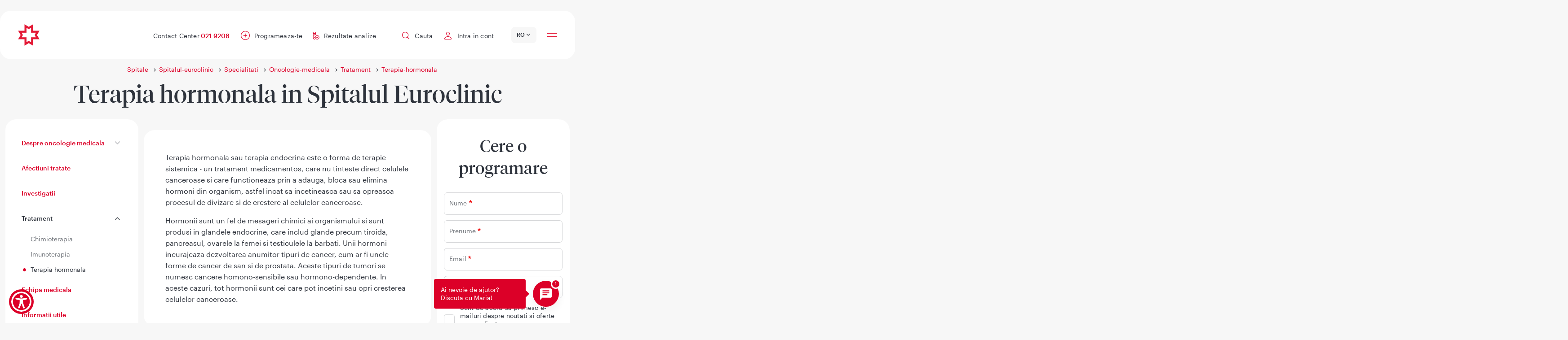

--- FILE ---
content_type: text/html; charset=UTF-8
request_url: https://www.reginamaria.ro/spitale/spitalul-euroclinic/specialitati/oncologie-medicala/tratament/terapia-hormonala
body_size: 25496
content:
<!DOCTYPE html><html lang="ro" dir="ltr" prefix="og: https://ogp.me/ns#"><head><link rel="preconnect" href="https://www.googletagmanager.com" crossorigin="" /><link rel="preconnect" href="https://web.cmp.usercentrics.eu" crossorigin="" /><link rel="dns-prefetch" href="//web.cmp.usercentrics.eu" /><link rel="dns-prefetch" href="//www.googletagmanager.com" /><link rel="preconnect" href="https://www.skynettechnologies.com" crossorigin="" /><script>(function(){
function getCookie(name){
var m=document.cookie.match(new RegExp('(?:^|; )'+name.replace(/([.$?*|{}()\[\]\\\/\+^])/g,'\\$1')+'=([^;]*)'));
return m?decodeURIComponent(m[1]):null;
}
function parseJSON(s){ try{ return s?JSON.parse(s):null; }catch(e){ return null; } }
var stored = parseJSON(getCookie('rm_gcm'));
window.dataLayer = window.dataLayer || [];
function gtag(){ dataLayer.push(arguments); }
var def = stored || {
ad_storage: 'denied',
ad_user_data: 'denied',
ad_personalization: 'denied',
analytics_storage: 'denied',
functionality_storage: 'denied',
personalization_storage: 'denied',
security_storage: 'granted',
wait_for_update: 1500
};
gtag('consent', 'default', def);
})();</script><script>(function(w,d,s,l,i){
w[l]=w[l]||[]; w[l].push({'gtm.start': new Date().getTime(), event:'gtm.js'});
var f=d.getElementsByTagName(s)[0], j=d.createElement(s), dl=l!='dataLayer'?'&l='+l:'';
j.async=true; j.src='https://www.googletagmanager.com/gtm.js?id='+i+dl;
f.parentNode.insertBefore(j,f);
})(window,document,'script','dataLayer','GTM-WTLTL2V');</script><meta charset="utf-8" /><script src="https://web.cmp.usercentrics.eu/modules/autoblocker.js" defer="defer"></script><script id="usercentrics-cmp" src="https://web.cmp.usercentrics.eu/ui/loader.js" data-settings-id="Tvt2UXZKf0XPIX" defer="defer"></script><script>(function () {
function computeConsentFromUC(){
var c = {ads:false, analytics:false, functionality:false, personalization:false};
try {
var services = (window.UC_UI && window.UC_UI.getServicesBaseInfo)
? window.UC_UI.getServicesBaseInfo() : [];
services.forEach(function (s) {
if (!s || !s.consent || !s.consent.status) return;
var cat = (s.categorySlug || s.category || '').toLowerCase();
if (cat.includes('analytics') || cat.includes('measurement')) c.analytics = true;
if (cat.includes('advertis') || cat.includes('marketing'))  c.ads = true;
if (cat.includes('functional'))                             c.functionality = true;
if (cat.includes('personalization') || cat.includes('preferences')) c.personalization = true;
});
} catch(e) {}
return c;
}
function setConsentCookie(obj){
try {
var json = encodeURIComponent(JSON.stringify(obj));
document.cookie = 'rm_gcm='+ json +'; Path=/; Max-Age='+(3600*24*365)+'; SameSite=Lax';
} catch(e){}
}
function sendGcmUpdate(){
if (typeof gtag !== 'function') return;
var c = computeConsentFromUC();
var g = {
ad_storage:              c.ads ? 'granted' : 'denied',
ad_user_data:            c.ads ? 'granted' : 'denied',
ad_personalization:      c.ads ? 'granted' : 'denied',
analytics_storage:       c.analytics ? 'granted' : 'denied',
functionality_storage:   c.functionality ? 'granted' : 'denied',
personalization_storage: c.personalization ? 'granted' : 'denied',
security_storage:        'granted'
};
setConsentCookie(g);       // persist for next page load
gtag('consent', 'update', g);
}
window.addEventListener('UC_UI_INITIALIZED',     sendGcmUpdate);
window.addEventListener('UC_UI_ACCEPT_ALL',      sendGcmUpdate);
window.addEventListener('UC_UI_REJECT_ALL',      sendGcmUpdate);
window.addEventListener('UC_UI_CHANGE_SETTINGS', sendGcmUpdate);
})();</script><link rel="canonical" href="https://www.reginamaria.ro/spitale/spitalul-euroclinic/specialitati/oncologie-medicala/tratament/terapia-hormonala" /><meta property="og:site_name" content="Regina Maria" /><meta name="Generator" content="Drupal 10 (https://www.drupal.org)" /><meta name="MobileOptimized" content="width" /><meta name="HandheldFriendly" content="true" /><meta name="viewport" content="width=device-width, initial-scale=1, shrink-to-fit=no" /><script type="application/ld+json">{"@context": "https://schema.org","@graph": [{"@type": "MedicalOrganization","@id": "https://www.reginamaria.ro/#organization","name": "Rețeaua de sănătate REGINA MARIA","legalName": "Centrul Medical Unirea S.R.L.","alternateName": "Regina Maria","description": "REGINA MARIA, Rețeaua privată de sănătate, este unul dintre cei mai mari furnizori de servicii medicale private din România. Fondată în 1995 de Dr. Wargha Enayati, rețeaua s-a dezvoltat extensiv, oferind servicii integrate prin spitale, policlinici, laboratoare și centre de imagistică la nivel național. Din 2023, face parte din grupul finlandez Mehiläinen.","url": "https://www.reginamaria.ro","logo": "https://www.reginamaria.ro/themes/custom/regina_maria/secondary_logo.png","foundingDate": "1995","foundingLocation": {"@type": "Place","address": {"@type": "PostalAddress","addressLocality": "București","addressCountry": "RO"}},"founder": {"@type": "Person","name": "Wargha Enayati","jobTitle": "Fondator","birthDate": "1964-02-03","award": "Medalia Regală pentru Loialitate","sameAs": "https://ro.wikipedia.org/wiki/Wargha_Enayati","birthPlace": {"@type": "Place","address": {"@type": "PostalAddress","addressLocality": "Frankfurt am Main","addressCountry": "DE"}},"nationality": [{"@type": "Country","name": "Germania"},{"@type": "Country","name": "România"},{"@type": "Country","name": "Iran"}],"alumniOf": [{"@type": "CollegeOrUniversity","name": "Universitatea din Regensburg"},{"@type": "CollegeOrUniversity","name": "Universitatea de Medicină și Farmacie „Iuliu Hațieganu” din Cluj-Napoca"}],"knowsAbout": ["Cardiologie","Business in Healthcare"]},"employee": [{"@type": "Person","name": "Fady Chreih","jobTitle": "Director General"},{"@type": "Person","name": "Olimpia Enache","jobTitle": "Director Operațional"}],"address": {"@type": "PostalAddress","streetAddress": "București, sector 1, Bd Barbu Văcărescu 201","addressLocality": "București","addressRegion": "Sector 1","addressCountry": "RO"},"contactPoint": {"@type": "ContactPoint","telephone": "+40219886","contactType": "customer support"},"parentOrganization": {"@type": "Organization","name": "Mehiläinen","url": "https://www.mehilainen.fi/en","sameAs": ["https://www.linkedin.com/company/mehilainen"]},"sameAs": ["https://www.reginamaria.ro","https://www.linkedin.com/company/unirea-medical-center/","https://www.instagram.com/reteaua.reginamaria/","https://www.reginamaria.ro/istoric","https://www.reginamaria.ro/valori","https://www.reginamaria.ro/management","https://www.wikidata.org/wiki/Q18549687"],"subOrganization": [{"@type": "MedicalOrganization","name": "CENTRUL MEDICAL UNIREA S.R.L.","identifier": {"@type": "PropertyValue","propertyID": "CUI","value": "5919324"}},{"@type": "MedicalOrganization","name": "DELTA HEALTH CARE S.R.L.","identifier": {"@type": "PropertyValue","propertyID": "CUI","value": "26630352"}},{"@type": "MedicalOrganization","name": "DELTA HEALTH TRADE S.R.L.","identifier": {"@type": "PropertyValue","propertyID": "CUI","value": "26630360"}},{"@type": "MedicalOrganization","name": "ELITE MEDICAL S.R.L.","identifier": {"@type": "PropertyValue","propertyID": "CUI","value": "18164472"}},{"@type": "MedicalOrganization","name": "IDS HISTRIA S.R.L.","identifier": {"@type": "PropertyValue","propertyID": "CUI","value": "33370956"}},{"@type": "MedicalOrganization","name": "PHOENIX IMAGISTIC CENTER S.R.L.","identifier": {"@type": "PropertyValue","propertyID": "CUI","value": "29114763"}},{"@type": "MedicalOrganization","name": "CENTRUL DE RADIOIMAGISTICA TELESCAN S.R.L.","identifier": {"@type": "PropertyValue","propertyID": "CUI","value": "25221937"}},{"@type": "MedicalOrganization","name": "CENTRUL DE RADIOIMAGISTICA DR. BIRSASTEANU S.R.L.","identifier": {"@type": "PropertyValue","propertyID": "CUI","value": "19216537"}},{"@type": "MedicalOrganization","name": "POZITRON MEDICAL INVESTIGATION S.R.L.","identifier": {"@type": "PropertyValue","propertyID": "CUI","value": "22183847"}},{"@type": "MedicalOrganization","name": "MATERNA CARE SRL","identifier": {"@type": "PropertyValue","propertyID": "CUI","value": "29290603"}},{"@type": "MedicalOrganization","name": "CLINICA SOMESAN SRL","identifier": {"@type": "PropertyValue","propertyID": "CUI","value": "30157091"}},{"@type": "MedicalOrganization","name": "BIOSTANDARD S.R.L.","identifier": {"@type": "PropertyValue","propertyID": "CUI","value": "17002740"}},{"@type": "MedicalOrganization","name": "BIOSTANDARD 2007 S.R.L.","identifier": {"@type": "PropertyValue","propertyID": "CUI","value": "22355713"}},{"@type": "MedicalOrganization","name": "COSAMEXT S.R.L.","identifier": {"@type": "PropertyValue","propertyID": "CUI","value": "2610501"}},{"@type": "MedicalOrganization","name": "EUROCLINIC HOSPITAL S.A.","identifier": {"@type": "PropertyValue","propertyID": "CUI","value": "14009050"}},{"@type": "MedicalOrganization","name": "GASTROMOND S.R.L.","identifier": {"@type": "PropertyValue","propertyID": "Trade Register","value": "J13/866/2006"}},{"@type": "MedicalOrganization","name": "GENETIC CENTER S.R.L.","identifier": {"@type": "PropertyValue","propertyID": "CUI","value": "25109543"}},{"@type": "MedicalOrganization","name": "GENOME&GENETICS S.R.L.","identifier": {"@type": "PropertyValue","propertyID": "CUI","value": "35621094"}},{"@type": "MedicalOrganization","name": "PROMPT URG S.R.L.","identifier": {"@type": "PropertyValue","propertyID": "CUI","value": "16491486"}},{"@type": "MedicalOrganization","name": "REGINA MARIA BANCA CENTRALA DE CELULE STEM S.A.","identifier": {"@type": "PropertyValue","propertyID": "CUI","value": "24469080"}},{"@type": "MedicalOrganization","name": "SANTOMAR ONCODIAGNOSTIC S.R.L.","identifier": {"@type": "PropertyValue","propertyID": "CUI","value": "24454900"}},{"@type": "MedicalOrganization","name": "CENTRUL MEDICAL BUCOVINA S.R.L.","identifier": {"@type": "PropertyValue","propertyID": "CUI","value": "28948302"}},{"@type": "MedicalOrganization","name": "LIFE LINE - MEDICAL CENTER S.R.L.","identifier": {"@type": "PropertyValue","propertyID": "CUI","value": "26727291"}}]},{"@type": "WebSite","@id": "https://www.reginamaria.ro/#website","url": "https://www.reginamaria.ro/","name": "Reginamaria.ro","publisher": {"@id": "https://www.reginamaria.ro/#organization"}},{"@type": "WebPage","@id": "https://www.reginamaria.ro/spitale/spitalul-euroclinic/specialitati/oncologie-medicala/tratament/terapia-hormonala#webpage","url": "https://www.reginamaria.ro/spitale/spitalul-euroclinic/specialitati/oncologie-medicala/tratament/terapia-hormonala","name": "Terapia hormonala in Spitalul Euroclinic","description": "","isPartOf": {"@id": "https://www.reginamaria.ro/#website"},"inLanguage": "ro-RO"}]
}</script><meta http-equiv="x-ua-compatible" content="ie=edge" /><link rel="icon" href="/themes/custom/regina_maria/favicon.ico" type="image/vnd.microsoft.icon" /><link rel="alternate" hreflang="ro" href="https://www.reginamaria.ro/spitale/spitalul-euroclinic/specialitati/oncologie-medicala/tratament/terapia-hormonala" /><link rel="preload" as="image" href="https://www.reginamaria.ro/sites/default/files/styles/story/public/2025-01/program%20story.png.webp?itok=zUiVRjBo" fetchpriority="high" /><link rel="preload" as="image" href="https://www.reginamaria.ro/sites/default/files/styles/story/public/2026-01/asculta_ti_corpul_ep_10_story.png.jpeg.webp?itok=6xLcAkVo" fetchpriority="high" /><link rel="preload" as="image" href="https://www.reginamaria.ro/sites/default/files/styles/story/public/2026-01/rezolutii%20Junior%20Plus%20487x807.jpg.webp?itok=8ed2oqT7" fetchpriority="high" /><link rel="preload" as="image" href="https://www.reginamaria.ro/sites/default/files/styles/story/public/2026-01/Consulta%C8%9Bii%20medicale%20-%20Story.png.webp?itok=rFVuBaxr" fetchpriority="high" /><link rel="preload" as="image" href="https://www.reginamaria.ro/sites/default/files/styles/story/public/2025-09/Frame-29613228-%281%29.png.webp?itok=EpF5hbfm" fetchpriority="high" /><script>window.a2a_config=window.a2a_config||{};a2a_config.callbacks=[];a2a_config.overlays=[];a2a_config.templates={};</script><link rel="preload" href="/themes/custom/regina_maria/fonts/graphik/graphik-regular.woff2" as="font" crossorigin><link rel="preload" href="/themes/custom/regina_maria/fonts/tiemposfine/tiemposfine-regular.woff2" as="font" crossorigin><link rel="preload" href="/themes/custom/regina_maria/fonts/portraitscript/portraitscript-bounce.woff2" as="font" crossorigin><link rel="preload" href="/themes/custom/regina_maria/fonts/icomoon/fonts/icomoon.woff" as="font" crossorigin><link rel="preload" href="/themes/custom/regina_maria/fonts/icomoon/fonts/icomoon.svg" as="font" crossorigin><title>Terapia hormonala in Spitalul Euroclinic | Reginamaria.ro</title><link rel="stylesheet" media="all" href="/sites/default/files/css/css_KWf0YSgCiQrMhKoSHrdN_sDiSOJhf9YJlRiCepZZ_LE.css?delta=0&amp;language=ro&amp;theme=regina_maria&amp;include=[base64]" /><link rel="stylesheet" media="all" href="//cdnjs.cloudflare.com/ajax/libs/font-awesome/6.6.0/css/all.min.css" /><link rel="stylesheet" media="all" href="/sites/default/files/css/css_yJD4YuOkDXelnwyy89m_yTv4jblZnEM0z5QXC1c4mNM.css?delta=2&amp;language=ro&amp;theme=regina_maria&amp;include=[base64]" /><link rel="stylesheet" media="all" href="/sites/default/files/css/css_q5qK6BK0GKoiT7DCXbJtgv83Nissb5rlbMPLshdM_eM.css?delta=3&amp;language=ro&amp;theme=regina_maria&amp;include=[base64]" /><script>
languagePath = '';
var path = location.href.split("/");
// remove all the empty items so we don't get double slash when joining later.
var paths = path.filter(function (e) { return e !== '' })
// the language will be at index 1 of the paths
if (paths.length > 0 && paths[0].toLowerCase() == languagePath) {
// remove the language prefix
paths.splice(0, 1);
} else {
// add the language prefix
paths.unshift(languagePath);
}
if(paths[3] == 'en') {
!function (f, b, e, v, n, t, s) {
if (f.fbq) return;
n = f.fbq = function () {
n.callMethod ?
n.callMethod.apply(n, arguments) : n.queue.push(arguments)
};
if (!f._fbq) f._fbq = n;
n.push = n;
n.loaded = !0;
n.version = '2.0';
n.queue = [];
t = b.createElement(e);
t.async = !0;
t.src = v;
s = b.getElementsByTagName(e)[0];
s.parentNode.insertBefore(t, s)
}(window, document, 'script',
'https://connect.facebook.net/en_US/fbevents.js');
fbq('init', '1077757959909027');
fbq('track', 'PageView');
}
</script><style>
.paragraph--type--modern-filters-component .investigatii_blocks .investigatie_block .more-link a {
margin: 0 !important;
}
</style></head><body class="layout-no-sidebars page-node-47864 template3 locations-style path-node node--type-landing-page"><div class="dialog-off-canvas-main-canvas" data-off-canvas-main-canvas><div id="page-wrapper"><div id="page"> <header id="header" class="header" role="banner" aria-label="Antet sit"><div class="header-wrapper"> <section class="region region-top-header"><link rel="preload" fetchpriority="high" href="/themes/custom/regina_maria/secondary_logo.png" as="image" type="image/svg+xml"><div id="block-sitebranding" class="clearfix site-branding small-logo"> <a href="/" title="Acasa" rel="home" class="block-brand" > <img src="/themes/custom/regina_maria/secondary_logo.png" alt="Acasa" class="img-fluid d-inline-block align-top" width="48" height="48" fetchpriority="high" /> </a></div><nav role="navigation" aria-labelledby="block-meniucontutilizator-menu" id="block-meniucontutilizator" class="block block-menu navigation menu--account always_main"><ul id="block-meniucontutilizator" class="clearfix menu menu--simple-mega-menu"><div class="menu--toggler"></div><li class="callCenter menu-item"> <a href="tel:+40219208">Contact Center <em class="placeholder">021 9208</em></a></li><li class="programari menu-item"> <a href="/programare-online">Programeaza-te</a></li><li class="analize menu-item"> <a href="/rezultate-analize" data-drupal-link-system-path="rezultate-analize">Rezultate analize</a></li><li class="search_header menu-item menu-item--expanded has-hover"><div class="menu-item--toggler"></div> <span data-simple-mega-menu="2">Cauta</span><div class="mega-menu-wrapper"><div class="mega-menu-background"></div><div class="simple-mega-menu mega-menu-item simple-mega-menu-type-blocks view-mode-before"><div class="field field--name-field-blocks field--type-block-field field--label-hidden field__items"><div class="field__item"><div id="block-solrsearch" class="block block-tsearch block-tsearch-search-block"><div class="content"><div role="search" class="block block-search block-search-form-block"><div class="content container-inline"><div class="content container-inline"><form class="search-block-form search-form form-row" autocomplete="off" data-drupal-selector="tsearch-search-form" action="/rezultate-cautare" method="post" id="tsearch-search-form" accept-charset="UTF-8"><fieldset class="js-form-item js-form-type-search form-type-search js-form-item-keys form-item-keys form-no-label form-group col-auto"> <input autocomplete="off" data-drupal-selector="edit-keys" type="search" id="edit-keys" name="keys" value="" size="60" maxlength="128" placeholder="Cauta" class="form-search required form-control" required="required" aria-required="true" /></fieldset><button class="search-submit button js-form-submit form-submit btn btn-primary" data-drupal-selector="edit-submit-search" type="submit" id="edit-submit--search" name="op" value=""><span></span></button><input autocomplete="off" data-drupal-selector="form-vhafy7hedxz60owx2vpz60i-tfzkapwwuyptv4z9ab8" type="hidden" name="form_build_id" value="form-VHafy7heDXZ60OwX2VPz60I_tFzkAPwwUyPtV4z9aB8" class="form-control" /><input data-drupal-selector="edit-tsearch-search-form" type="hidden" name="form_id" value="tsearch_search_form" class="form-control" /><div data-drupal-selector="edit-actions" class="form-actions js-form-wrapper form-wrapper mb-3" id="edit-actions"></div></form></div></div></div></div></div></div><div class="field__item"><nav role="navigation" aria-labelledby="block-cuvintecheiedecautare-menu" id="block-cuvintecheiedecautare" class="block block-menu navigation menu--search-keywords always_main"><ul id="block-cuvintecheiedecautare" class="clearfix nav" data-cacheable="true"><li class="nav-item"> <a href="/rezultate-analize" class="nav-link nav-link--rezultate-analize" data-drupal-link-system-path="rezultate-analize">Rezultate analize</a></li><li class="nav-item"> <a href="/programare-online" class="nav-link nav-link--programare-online">Vreau o programare</a></li><li class="nav-item"> <a href="/clinici/policlinica-floreasca/investigatii" class="nav-link nav-link--clinici-policlinica-floreasca-investigatii" data-drupal-link-system-path="clinici/policlinica-floreasca/investigatii">Preturi</a></li><li class="nav-item"> <a href="/contact" class="nav-link nav-link--contact" data-drupal-link-system-path="node/46450">Contact</a></li><li class="nav-item"> <a href="/clinici" class="nav-link nav-link--clinici" data-drupal-link-system-path="clinici">Adrese clinici</a></li></ul> </nav></div></div></div></div></li><li class="user-account menu-item"> <a href="https://contulmeu.reginamaria.ro" class="my_account is-account my_account is-account my_account is-account">Intra in cont</a></li><li class="menu-item"> <span class="mobile-toggler">Mobile menu</span></li></ul></ul> </nav><div id="block-averagewaiting" class="block block-tgeneral block-average-waiting"><div class="content"><div class='averageWaiting'> <span class='averageWaiting__close'></span><h4 class='averageWaiting__title'>Vrei sa faci o programare?</h4><div class='averageWaiting__graphic'><div class='averageWaiting__graphicContainer'><div class="gauge"><div class="mask"><div class="semi-circle"></div><div class="semi-circle semi-circle--2"></div><div class="group group-1"> <svg class="lines-1" viewBox="0 0 40 40"> <g class="marks"> <line x1="15" y1="0" x2="16" y2="0"></line> <line x1="15" y1="0" x2="17" y2="0"></line> <line x1="15" y1="0" x2="16" y2="0"></line> <line x1="15" y1="0" x2="17" y2="0"></line> <line x1="15" y1="0" x2="16" y2="0"></line> <line x1="15" y1="0" x2="17" y2="0"></line> <line x1="15" y1="0" x2="17" y2="0"></line> <line x1="15" y1="0" x2="16" y2="0"></line> <line x1="15" y1="0" x2="16" y2="0"></line> <line x1="15" y1="0" x2="17" y2="0"></line> <line x1="15" y1="0" x2="16" y2="0"></line> <line x1="15" y1="0" x2="17" y2="0"></line> <line x1="15" y1="0" x2="16" y2="0"></line> <line x1="15" y1="0" x2="17" y2="0"></line> <line x1="15" y1="0" x2="16" y2="0"></line> <line x1="15" y1="0" x2="17" y2="0"></line> <line x1="15" y1="0" x2="16" y2="0"></line> <line x1="15" y1="0" x2="17" y2="0"></line> <line x1="15" y1="0" x2="16" y2="0"></line> <line x1="15" y1="0" x2="17" y2="0"></line> <line x1="15" y1="0" x2="16" y2="0"></line> <line x1="15" y1="0" x2="17" y2="0"></line> <line x1="15" y1="0" x2="16" y2="0"></line> <line x1="15" y1="0" x2="17" y2="0"></line> <line x1="15" y1="0" x2="16" y2="0"></line> <line x1="15" y1="0" x2="17" y2="0"></line> <line x1="15" y1="0" x2="16" y2="0"></line> <line x1="15" y1="0" x2="17" y2="0"></line> <line x1="15" y1="0" x2="16" y2="0"></line> <line x1="15" y1="0" x2="17" y2="0"></line> <line x1="15" y1="0" x2="16" y2="0"></line> <line x1="15" y1="0" x2="17" y2="0"></line> <line x1="15" y1="0" x2="16" y2="0"></line> <line x1="15" y1="0" x2="17" y2="0"></line> </g> </svg></div><div class="semi-circle--mask"><div class="semi-circle--maskInner"></div></div><div class="group group-2"> <svg class="lines-1" viewBox="0 0 40 40"> <g class="marks"> <line x1="15" y1="0" x2="16" y2="0"></line> <line x1="15" y1="0" x2="17" y2="0"></line> <line x1="15" y1="0" x2="16" y2="0"></line> <line x1="15" y1="0" x2="17" y2="0"></line> <line x1="15" y1="0" x2="16" y2="0"></line> <line x1="15" y1="0" x2="17" y2="0"></line> <line x1="15" y1="0" x2="16" y2="0"></line> <line x1="15" y1="0" x2="17" y2="0"></line> <line x1="15" y1="0" x2="16" y2="0"></line> <line x1="15" y1="0" x2="17" y2="0"></line> <line x1="15" y1="0" x2="16" y2="0"></line> <line x1="15" y1="0" x2="17" y2="0"></line> <line x1="15" y1="0" x2="16" y2="0"></line> <line x1="15" y1="0" x2="17" y2="0"></line> <line x1="15" y1="0" x2="16" y2="0"></line> <line x1="15" y1="0" x2="17" y2="0"></line> <line x1="15" y1="0" x2="16" y2="0"></line> <line x1="15" y1="0" x2="17" y2="0"></line> <line x1="15" y1="0" x2="16" y2="0"></line> <line x1="15" y1="0" x2="17" y2="0"></line> <line x1="15" y1="0" x2="16" y2="0"></line> <line x1="15" y1="0" x2="17" y2="0"></line> <line x1="15" y1="0" x2="16" y2="0"></line> <line x1="15" y1="0" x2="17" y2="0"></line> <line x1="15" y1="0" x2="16" y2="0"></line> <line x1="15" y1="0" x2="17" y2="0"></line> <line x1="15" y1="0" x2="16" y2="0"></line> <line x1="15" y1="0" x2="17" y2="0"></line> <line x1="15" y1="0" x2="16" y2="0"></line> <line x1="15" y1="0" x2="17" y2="0"></line> <line x1="15" y1="0" x2="16" y2="0"></line> <line x1="15" y1="0" x2="17" y2="0"></line> <line x1="15" y1="0" x2="16" y2="0"></line> <line x1="15" y1="0" x2="17" y2="0"></line> </g> </svg></div><div class="gauge-info is-first"><div class="gauge-value"></div><div class="gauge-unit"></div></div></div><div class='averageWaiting__text'>Timpul mediu de asteptare</div><div class='averageWaiting__text--0'> <span class='averageWaiting__call'></span> Timpul mediu de asteptare este de 0 sec.
Suna acum!</div><div class='averageWaiting__noData'> Momentan contact centerul este inchis. Va rugam reveniti in timpul programului.</div></div></div> <a href="tel:021 9268" class="averageWaiting__callBtn">Suna in Contact Center</a><div class='averageWaiting__footer'> Timpul mediu de asteptare este calculat din momentul in care apelul intra in coada de asteptare si pana esti preluat de un operator.</div></div></div></div></div><div id="block-dropdownlanguage--2" class="block block-dropdown-language block-dropdown-languagelanguage-interface"><div class="content"><div class="dropbutton-wrapper"><div class="dropbutton-widget"><ul class="dropdown-language-item dropbutton"><li class="ro"><span class="language-link active-language">RO</span></li><li class="en"><a href="/en" class="language-link" hreflang="en">EN</a></li></ul></div></div></div></div><div id="block-regina-maria-locationsdesktopmenu" class="block-content-component_block block block-block-content block-block-content0f9b5284-25da-4ff5-85f1-c825e3ebdfd6"><div class="content"><div class="field field--name-field-components field--type-entity-reference-revisions field--label-hidden field__items"><div data-quickedit-entity-id="block_content/214"><div id="component-1" class="field__item"><div class="paragraph paragraph--type--component-cta style--transparent paragraph--view-mode--default"><div class="field field--name-field-cta field--type-link field--label-hidden field__item"><span>Locatii</span></div></div></div></div></div></div></div> </section> <section class="region region-header"> <nav role="navigation" aria-labelledby="block-meniuprincipalnou-menu" id="block-meniuprincipalnou" class="block block-menu navigation menu--meniu-principal-nou always_main"><ul id="block-meniuprincipalnou" class="clearfix menu menu--simple-mega-menu"><div class="menu--toggler"></div><li class="logo menu-item"> <a href="/" data-drupal-link-system-path="&lt;front&gt;">Acasa</a></li><li class="mobile_back menu-item"> <span>mobile back</span></li><li class="language_block menu-item menu-item--expanded has-hover"><div class="menu-item--toggler"></div> <span data-simple-mega-menu="14">Language</span><div class="mega-menu-wrapper"><div class="mega-menu-background"></div><div class="simple-mega-menu mega-menu-item simple-mega-menu-type-new-menu view-mode-before"><div class="field field--name-field-first-column field--type-block-field field--label-hidden field__item"><div id="block-dropdownlanguage" class="block block-dropdown-language block-dropdown-languagelanguage-interface"><div class="content"><div class="dropbutton-wrapper"><div class="dropbutton-widget"><ul class="dropdown-language-item dropbutton"><li class="ro"><span class="language-link active-language">RO</span></li><li class="en"><a href="/en" class="language-link" hreflang="en">EN</a></li></ul></div></div></div></div></div></div></div></li><li class="mobile_close menu-item"> <span>mobile close</span></li><li class="menu-item"> <a href="/medici" data-drupal-link-system-path="medici">Medici</a></li><li class="retea hassubmenu menu-item menu-item--expanded has-hover"><div class="menu-item--toggler"></div> <a href="/locatii" data-simple-mega-menu="12" data-drupal-link-system-path="locatii">Retea</a><div class="mega-menu-wrapper"><div class="mega-menu-background"></div><div class="simple-mega-menu mega-menu-item simple-mega-menu-type-new-menu view-mode-before"><div class="field field--name-field-first-column field--type-block-field field--label-hidden field__item"><nav role="navigation" aria-labelledby="block-retea-menu" id="block-retea" class="block block-menu navigation menu--retea always_main"><ul id="block-retea" class="clearfix nav" data-cacheable="false"><li class="secondsubmenu nav-item menu-item--expanded"> <a href="/locatii?retea%5B0%5D=retea_tip_principal%3A1" class="nav-link nav-link--locatiiretea5b05dretea-tip-principal3a1" data-drupal-link-query="{&quot;retea&quot;:[&quot;retea_tip_principal:1&quot;]}" data-drupal-link-system-path="locatii">Spitale</a><ul class="menu"><li class="nav-item"> <a href="/locatii?retea%5B0%5D=retea_oras%3A6955&amp;retea%5B1%5D=retea_tip_principal%3A1" class="nav-link nav-link--locatiiretea5b05dretea-oras3a6955retea5b15dretea-tip-principal3a1" data-drupal-link-query="{&quot;retea&quot;:[&quot;retea_oras:6955&quot;,&quot;retea_tip_principal:1&quot;]}" data-drupal-link-system-path="locatii">Brasov</a></li><li class="nav-item"> <a href="/locatii?retea%5B0%5D=retea_oras%3A6951&amp;retea%5B1%5D=retea_tip_principal%3A1" class="nav-link nav-link--locatiiretea5b05dretea-oras3a6951retea5b15dretea-tip-principal3a1" data-drupal-link-query="{&quot;retea&quot;:[&quot;retea_oras:6951&quot;,&quot;retea_tip_principal:1&quot;]}" data-drupal-link-system-path="locatii">Bucuresti</a></li><li class="nav-item"> <a href="/locatii?retea%5B0%5D=retea_oras%3A6953&amp;retea%5B1%5D=retea_tip_principal%3A1" class="nav-link nav-link--locatiiretea5b05dretea-oras3a6953retea5b15dretea-tip-principal3a1" data-drupal-link-query="{&quot;retea&quot;:[&quot;retea_oras:6953&quot;,&quot;retea_tip_principal:1&quot;]}" data-drupal-link-system-path="locatii">Cluj-Napoca</a></li><li class="nav-item"> <a href="/locatii?retea%5B0%5D=retea_oras%3A6961&amp;retea%5B1%5D=retea_tip_principal%3A1" class="nav-link nav-link--locatiiretea5b05dretea-oras3a6961retea5b15dretea-tip-principal3a1" data-drupal-link-query="{&quot;retea&quot;:[&quot;retea_oras:6961&quot;,&quot;retea_tip_principal:1&quot;]}" data-drupal-link-system-path="locatii">Targu Mures</a></li><li class="nav-item"> <a href="/locatii?retea%5B0%5D=retea_oras%3A6959&amp;retea%5B1%5D=retea_tip_principal%3A1" class="nav-link nav-link--locatiiretea5b05dretea-oras3a6959retea5b15dretea-tip-principal3a1" data-drupal-link-query="{&quot;retea&quot;:[&quot;retea_oras:6959&quot;,&quot;retea_tip_principal:1&quot;]}" data-drupal-link-system-path="locatii">Timisoara</a></li></ul></li><li class="secondsubmenu nav-item menu-item--expanded"> <a href="/locatii?retea%5B0%5D=retea_tip_principal%3A3" class="nav-link nav-link--locatiiretea5b05dretea-tip-principal3a3" data-drupal-link-query="{&quot;retea&quot;:[&quot;retea_tip_principal:3&quot;]}" data-drupal-link-system-path="locatii">Maternitati</a><ul class="menu"><li class="nav-item"> <a href="/locatii?retea%5B0%5D=retea_oras%3A6955&amp;retea%5B1%5D=retea_tip_principal%3A3" class="nav-link nav-link--locatiiretea5b05dretea-oras3a6955retea5b15dretea-tip-principal3a3" data-drupal-link-query="{&quot;retea&quot;:[&quot;retea_oras:6955&quot;,&quot;retea_tip_principal:3&quot;]}" data-drupal-link-system-path="locatii">Brasov</a></li><li class="nav-item"> <a href="/locatii?retea%5B0%5D=retea_oras%3A6951&amp;retea%5B1%5D=retea_tip_principal%3A3" class="nav-link nav-link--locatiiretea5b05dretea-oras3a6951retea5b15dretea-tip-principal3a3" data-drupal-link-query="{&quot;retea&quot;:[&quot;retea_oras:6951&quot;,&quot;retea_tip_principal:3&quot;]}" data-drupal-link-system-path="locatii">Bucuresti</a></li><li class="nav-item"> <a href="/locatii?retea%5B0%5D=retea_oras%3A6953&amp;retea%5B1%5D=retea_tip_principal%3A3" class="nav-link nav-link--locatiiretea5b05dretea-oras3a6953retea5b15dretea-tip-principal3a3" data-drupal-link-query="{&quot;retea&quot;:[&quot;retea_oras:6953&quot;,&quot;retea_tip_principal:3&quot;]}" data-drupal-link-system-path="locatii">Cluj-Napoca</a></li><li class="nav-item"> <a href="/locatii?retea%5B0%5D=retea_oras%3A6959&amp;retea%5B1%5D=retea_tip_principal%3A3" class="nav-link nav-link--locatiiretea5b05dretea-oras3a6959retea5b15dretea-tip-principal3a3" data-drupal-link-query="{&quot;retea&quot;:[&quot;retea_oras:6959&quot;,&quot;retea_tip_principal:3&quot;]}" data-drupal-link-system-path="locatii">Timisoara</a></li></ul></li><li class="secondsubmenu nav-item menu-item--expanded"> <a href="/locatii?retea%5B0%5D=retea_tip_principal%3A2" class="nav-link nav-link--locatiiretea5b05dretea-tip-principal3a2" data-drupal-link-query="{&quot;retea&quot;:[&quot;retea_tip_principal:2&quot;]}" data-drupal-link-system-path="locatii">Policlinici</a><ul class="menu"><li class="nav-item"> <a href="/locatii?retea%5B0%5D=retea_oras%3A14316&amp;retea%5B1%5D=retea_tip_principal%3A2" class="nav-link nav-link--locatiiretea5b05dretea-oras3a14316retea5b15dretea-tip-principal3a2" data-drupal-link-query="{&quot;retea&quot;:[&quot;retea_oras:14316&quot;,&quot;retea_tip_principal:2&quot;]}" data-drupal-link-system-path="locatii">Alba Iulia</a></li><li class="nav-item"> <a href="/locatii?retea%5B0%5D=retea_oras%3A6971&amp;retea%5B1%5D=retea_tip_principal%3A2" class="nav-link nav-link--locatiiretea5b05dretea-oras3a6971retea5b15dretea-tip-principal3a2" data-drupal-link-query="{&quot;retea&quot;:[&quot;retea_oras:6971&quot;,&quot;retea_tip_principal:2&quot;]}" data-drupal-link-system-path="locatii">Arad</a></li><li class="nav-item"> <a href="/locatii?retea%5B0%5D=retea_oras%3A6954&amp;retea%5B1%5D=retea_tip_principal%3A2" class="nav-link nav-link--locatiiretea5b05dretea-oras3a6954retea5b15dretea-tip-principal3a2" data-drupal-link-query="{&quot;retea&quot;:[&quot;retea_oras:6954&quot;,&quot;retea_tip_principal:2&quot;]}" data-drupal-link-system-path="locatii">Bacau</a></li><li class="nav-item"> <a href="/locatii?retea%5B0%5D=retea_oras%3A6975&amp;retea%5B1%5D=retea_tip_principal%3A2" class="nav-link nav-link--locatiiretea5b05dretea-oras3a6975retea5b15dretea-tip-principal3a2" data-drupal-link-query="{&quot;retea&quot;:[&quot;retea_oras:6975&quot;,&quot;retea_tip_principal:2&quot;]}" data-drupal-link-system-path="locatii">Baia Mare</a></li><li class="nav-item"> <a href="/locatii?retea%5B0%5D=retea_oras%3A6955&amp;retea%5B1%5D=retea_tip_principal%3A2" class="nav-link nav-link--locatiiretea5b05dretea-oras3a6955retea5b15dretea-tip-principal3a2" data-drupal-link-query="{&quot;retea&quot;:[&quot;retea_oras:6955&quot;,&quot;retea_tip_principal:2&quot;]}" data-drupal-link-system-path="locatii">Brasov</a></li><li class="nav-item"> <a href="/locatii?retea%5B0%5D=retea_oras%3A6951&amp;retea%5B1%5D=retea_tip_principal%3A2" class="nav-link nav-link--locatiiretea5b05dretea-oras3a6951retea5b15dretea-tip-principal3a2" data-drupal-link-query="{&quot;retea&quot;:[&quot;retea_oras:6951&quot;,&quot;retea_tip_principal:2&quot;]}" data-drupal-link-system-path="locatii">Bucuresti</a></li><li class="nav-item"> <a href="/locatii?retea%5B0%5D=retea_oras%3A6953&amp;retea%5B1%5D=retea_tip_principal%3A2" class="nav-link nav-link--locatiiretea5b05dretea-oras3a6953retea5b15dretea-tip-principal3a2" data-drupal-link-query="{&quot;retea&quot;:[&quot;retea_oras:6953&quot;,&quot;retea_tip_principal:2&quot;]}" data-drupal-link-system-path="locatii">Cluj-Napoca</a></li><li class="nav-item"> <a href="/locatii?retea%5B0%5D=retea_oras%3A6952&amp;retea%5B1%5D=retea_tip_principal%3A2" class="nav-link nav-link--locatiiretea5b05dretea-oras3a6952retea5b15dretea-tip-principal3a2" data-drupal-link-query="{&quot;retea&quot;:[&quot;retea_oras:6952&quot;,&quot;retea_tip_principal:2&quot;]}" data-drupal-link-system-path="locatii">Constanta</a></li><li class="nav-item"> <a href="/locatii?retea%5B0%5D=retea_oras%3A6957&amp;retea%5B1%5D=retea_tip_principal%3A2" class="nav-link nav-link--locatiiretea5b05dretea-oras3a6957retea5b15dretea-tip-principal3a2" data-drupal-link-query="{&quot;retea&quot;:[&quot;retea_oras:6957&quot;,&quot;retea_tip_principal:2&quot;]}" data-drupal-link-system-path="locatii">Craiova</a></li><li class="nav-item"> <a href="/locatii?retea%5B0%5D=retea_oras%3A6958&amp;retea%5B1%5D=retea_tip_principal%3A2" class="nav-link nav-link--locatiiretea5b05dretea-oras3a6958retea5b15dretea-tip-principal3a2" data-drupal-link-query="{&quot;retea&quot;:[&quot;retea_oras:6958&quot;,&quot;retea_tip_principal:2&quot;]}" data-drupal-link-system-path="locatii">Iasi</a></li><li class="nav-item"> <a href="/locatii?retea%5B0%5D=retea_oras%3A6962&amp;retea%5B1%5D=retea_tip_principal%3A2" class="nav-link nav-link--locatiiretea5b05dretea-oras3a6962retea5b15dretea-tip-principal3a2" data-drupal-link-query="{&quot;retea&quot;:[&quot;retea_oras:6962&quot;,&quot;retea_tip_principal:2&quot;]}" data-drupal-link-system-path="locatii">Lugoj</a></li><li class="nav-item"> <a href="/locatii?retea%5B0%5D=retea_oras%3A6977&amp;retea%5B1%5D=retea_tip_principal%3A2" class="nav-link nav-link--locatiiretea5b05dretea-oras3a6977retea5b15dretea-tip-principal3a2" data-drupal-link-query="{&quot;retea&quot;:[&quot;retea_oras:6977&quot;,&quot;retea_tip_principal:2&quot;]}" data-drupal-link-system-path="locatii">Oradea</a></li><li class="nav-item"> <a href="/locatii?retea%5B0%5D=retea_oras%3A6956&amp;retea%5B1%5D=retea_tip_principal%3A2" class="nav-link nav-link--locatiiretea5b05dretea-oras3a6956retea5b15dretea-tip-principal3a2" data-drupal-link-query="{&quot;retea&quot;:[&quot;retea_oras:6956&quot;,&quot;retea_tip_principal:2&quot;]}" data-drupal-link-system-path="locatii">Pitesti</a></li><li class="nav-item"> <a href="/locatii?retea%5B0%5D=retea_oras%3A6960&amp;retea%5B1%5D=retea_tip_principal%3A2" class="nav-link nav-link--locatiiretea5b05dretea-oras3a6960retea5b15dretea-tip-principal3a2" data-drupal-link-query="{&quot;retea&quot;:[&quot;retea_oras:6960&quot;,&quot;retea_tip_principal:2&quot;]}" data-drupal-link-system-path="locatii">Ploiesti</a></li><li class="nav-item"> <a href="/locatii?retea%5B0%5D=retea_oras%3A25107&amp;retea%5B1%5D=retea_tip_principal%3A2" class="nav-link nav-link--locatiiretea5b05dretea-oras3a25107retea5b15dretea-tip-principal3a2" data-drupal-link-query="{&quot;retea&quot;:[&quot;retea_oras:25107&quot;,&quot;retea_tip_principal:2&quot;]}" data-drupal-link-system-path="locatii">Sibiu</a></li><li class="nav-item"> <a href="/locatii?retea%5B0%5D=retea_oras%3A6964&amp;retea%5B1%5D=retea_tip_principal%3A2" class="nav-link nav-link--locatiiretea5b05dretea-oras3a6964retea5b15dretea-tip-principal3a2" data-drupal-link-query="{&quot;retea&quot;:[&quot;retea_oras:6964&quot;,&quot;retea_tip_principal:2&quot;]}" data-drupal-link-system-path="locatii">Slatina</a></li><li class="nav-item"> <a href="/locatii?retea%5B0%5D=retea_oras%3A25768&amp;retea%5B1%5D=retea_tip_principal%3A2" class="nav-link nav-link--locatiiretea5b05dretea-oras3a25768retea5b15dretea-tip-principal3a2" data-drupal-link-query="{&quot;retea&quot;:[&quot;retea_oras:25768&quot;,&quot;retea_tip_principal:2&quot;]}" data-drupal-link-system-path="locatii">Suceava</a></li><li class="nav-item"> <a href="/locatii?retea%5B0%5D=retea_oras%3A6961&amp;retea%5B1%5D=retea_tip_principal%3A2" class="nav-link nav-link--locatiiretea5b05dretea-oras3a6961retea5b15dretea-tip-principal3a2" data-drupal-link-query="{&quot;retea&quot;:[&quot;retea_oras:6961&quot;,&quot;retea_tip_principal:2&quot;]}" data-drupal-link-system-path="locatii">Targu Mures</a></li><li class="nav-item"> <a href="/locatii?retea%5B0%5D=retea_oras%3A6959&amp;retea%5B1%5D=retea_tip_principal%3A2" class="nav-link nav-link--locatiiretea5b05dretea-oras3a6959retea5b15dretea-tip-principal3a2" data-drupal-link-query="{&quot;retea&quot;:[&quot;retea_oras:6959&quot;,&quot;retea_tip_principal:2&quot;]}" data-drupal-link-system-path="locatii">Timisoara</a></li><li class="nav-item"> <a href="/locatii?retea%5B0%5D=retea_oras%3A6972&amp;retea%5B1%5D=retea_tip_principal%3A2" class="nav-link nav-link--locatiiretea5b05dretea-oras3a6972retea5b15dretea-tip-principal3a2" data-drupal-link-query="{&quot;retea&quot;:[&quot;retea_oras:6972&quot;,&quot;retea_tip_principal:2&quot;]}" data-drupal-link-system-path="locatii">Tulcea</a></li></ul></li><li class="secondsubmenu nav-item menu-item--expanded"> <a href="/locatii?retea%5B0%5D=retea_tip_principal%3A6" class="nav-link nav-link--locatiiretea5b05dretea-tip-principal3a6" data-drupal-link-query="{&quot;retea&quot;:[&quot;retea_tip_principal:6&quot;]}" data-drupal-link-system-path="locatii">Centre de imagistica</a><ul class="menu"><li class="nav-item"> <a href="/locatii?retea%5B0%5D=retea_oras%3A6971&amp;retea%5B1%5D=retea_tip_principal%3A6" class="nav-link nav-link--locatiiretea5b05dretea-oras3a6971retea5b15dretea-tip-principal3a6" data-drupal-link-query="{&quot;retea&quot;:[&quot;retea_oras:6971&quot;,&quot;retea_tip_principal:6&quot;]}" data-drupal-link-system-path="locatii">Arad</a></li><li class="nav-item"> <a href="/locatii?retea%5B0%5D=retea_oras%3A6954&amp;retea%5B1%5D=retea_tip_principal%3A6" class="nav-link nav-link--locatiiretea5b05dretea-oras3a6954retea5b15dretea-tip-principal3a6" data-drupal-link-query="{&quot;retea&quot;:[&quot;retea_oras:6954&quot;,&quot;retea_tip_principal:6&quot;]}" data-drupal-link-system-path="locatii">Bacau</a></li><li class="nav-item"> <a href="/locatii?retea%5B0%5D=retea_oras%3A6975&amp;retea%5B1%5D=retea_tip_principal%3A6" class="nav-link nav-link--locatiiretea5b05dretea-oras3a6975retea5b15dretea-tip-principal3a6" data-drupal-link-query="{&quot;retea&quot;:[&quot;retea_oras:6975&quot;,&quot;retea_tip_principal:6&quot;]}" data-drupal-link-system-path="locatii">Baia Mare</a></li><li class="nav-item"> <a href="/locatii?retea%5B0%5D=retea_oras%3A6955&amp;retea%5B1%5D=retea_tip_principal%3A6" class="nav-link nav-link--locatiiretea5b05dretea-oras3a6955retea5b15dretea-tip-principal3a6" data-drupal-link-query="{&quot;retea&quot;:[&quot;retea_oras:6955&quot;,&quot;retea_tip_principal:6&quot;]}" data-drupal-link-system-path="locatii">Brasov</a></li><li class="nav-item"> <a href="/locatii?retea%5B0%5D=retea_oras%3A6951&amp;retea%5B1%5D=retea_tip_principal%3A6" class="nav-link nav-link--locatiiretea5b05dretea-oras3a6951retea5b15dretea-tip-principal3a6" data-drupal-link-query="{&quot;retea&quot;:[&quot;retea_oras:6951&quot;,&quot;retea_tip_principal:6&quot;]}" data-drupal-link-system-path="locatii">Bucuresti</a></li><li class="nav-item"> <a href="/locatii?retea%5B0%5D=retea_oras%3A6953&amp;retea%5B1%5D=retea_tip_principal%3A6" class="nav-link nav-link--locatiiretea5b05dretea-oras3a6953retea5b15dretea-tip-principal3a6" data-drupal-link-query="{&quot;retea&quot;:[&quot;retea_oras:6953&quot;,&quot;retea_tip_principal:6&quot;]}" data-drupal-link-system-path="locatii">Cluj-Napoca</a></li><li class="nav-item"> <a href="/locatii?retea%5B0%5D=retea_oras%3A6952&amp;retea%5B1%5D=retea_tip_principal%3A6" class="nav-link nav-link--locatiiretea5b05dretea-oras3a6952retea5b15dretea-tip-principal3a6" data-drupal-link-query="{&quot;retea&quot;:[&quot;retea_oras:6952&quot;,&quot;retea_tip_principal:6&quot;]}" data-drupal-link-system-path="locatii">Constanta</a></li><li class="nav-item"> <a href="/locatii?retea%5B0%5D=retea_oras%3A6957&amp;retea%5B1%5D=retea_tip_principal%3A6" class="nav-link nav-link--locatiiretea5b05dretea-oras3a6957retea5b15dretea-tip-principal3a6" data-drupal-link-query="{&quot;retea&quot;:[&quot;retea_oras:6957&quot;,&quot;retea_tip_principal:6&quot;]}" data-drupal-link-system-path="locatii">Craiova</a></li><li class="nav-item"> <a href="/locatii?retea%5B0%5D=retea_oras%3A6958&amp;retea%5B1%5D=retea_tip_principal%3A6" class="nav-link nav-link--locatiiretea5b05dretea-oras3a6958retea5b15dretea-tip-principal3a6" data-drupal-link-query="{&quot;retea&quot;:[&quot;retea_oras:6958&quot;,&quot;retea_tip_principal:6&quot;]}" data-drupal-link-system-path="locatii">Iasi</a></li><li class="nav-item"> <a href="/locatii?retea%5B0%5D=retea_oras%3A6962&amp;retea%5B1%5D=retea_tip_principal%3A6" class="nav-link nav-link--locatiiretea5b05dretea-oras3a6962retea5b15dretea-tip-principal3a6" data-drupal-link-query="{&quot;retea&quot;:[&quot;retea_oras:6962&quot;,&quot;retea_tip_principal:6&quot;]}" data-drupal-link-system-path="locatii">Lugoj</a></li><li class="nav-item"> <a href="/locatii?retea%5B0%5D=retea_oras%3A6956&amp;retea%5B1%5D=retea_tip_principal%3A6" class="nav-link nav-link--locatiiretea5b05dretea-oras3a6956retea5b15dretea-tip-principal3a6" data-drupal-link-query="{&quot;retea&quot;:[&quot;retea_oras:6956&quot;,&quot;retea_tip_principal:6&quot;]}" data-drupal-link-system-path="locatii">Pitesti</a></li><li class="nav-item"> <a href="/locatii?retea%5B0%5D=retea_oras%3A23930&amp;retea%5B1%5D=retea_tip_principal%3A6" class="nav-link nav-link--locatiiretea5b05dretea-oras3a23930retea5b15dretea-tip-principal3a6" data-drupal-link-query="{&quot;retea&quot;:[&quot;retea_oras:23930&quot;,&quot;retea_tip_principal:6&quot;]}" data-drupal-link-system-path="locatii">Ramnicu Valcea</a></li><li class="nav-item"> <a href="/locatii?retea%5B0%5D=retea_oras%3A6974&amp;retea%5B1%5D=retea_tip_principal%3A6" class="nav-link nav-link--locatiiretea5b05dretea-oras3a6974retea5b15dretea-tip-principal3a6" data-drupal-link-query="{&quot;retea&quot;:[&quot;retea_oras:6974&quot;,&quot;retea_tip_principal:6&quot;]}" data-drupal-link-system-path="locatii">Sanicolau Mare</a></li><li class="nav-item"> <a href="/locatii?retea%5B0%5D=retea_oras%3A25768&amp;retea%5B1%5D=retea_tip_principal%3A6" class="nav-link nav-link--locatiiretea5b05dretea-oras3a25768retea5b15dretea-tip-principal3a6" data-drupal-link-query="{&quot;retea&quot;:[&quot;retea_oras:25768&quot;,&quot;retea_tip_principal:6&quot;]}" data-drupal-link-system-path="locatii">Suceava</a></li><li class="nav-item"> <a href="/locatii?retea%5B0%5D=retea_oras%3A6961&amp;retea%5B1%5D=retea_tip_principal%3A6" class="nav-link nav-link--locatiiretea5b05dretea-oras3a6961retea5b15dretea-tip-principal3a6" data-drupal-link-query="{&quot;retea&quot;:[&quot;retea_oras:6961&quot;,&quot;retea_tip_principal:6&quot;]}" data-drupal-link-system-path="locatii">Targu Mures</a></li><li class="nav-item"> <a href="/locatii?retea%5B0%5D=retea_oras%3A6959&amp;retea%5B1%5D=retea_tip_principal%3A6" class="nav-link nav-link--locatiiretea5b05dretea-oras3a6959retea5b15dretea-tip-principal3a6" data-drupal-link-query="{&quot;retea&quot;:[&quot;retea_oras:6959&quot;,&quot;retea_tip_principal:6&quot;]}" data-drupal-link-system-path="locatii">Timisoara</a></li></ul></li><li class="secondsubmenu nav-item menu-item--expanded"> <a href="/locatii?retea%5B0%5D=retea_tip_principal%3A4" class="nav-link nav-link--locatiiretea5b05dretea-tip-principal3a4" data-drupal-link-query="{&quot;retea&quot;:[&quot;retea_tip_principal:4&quot;]}" data-drupal-link-system-path="locatii">Laboratoare</a><ul class="menu"><li class="nav-item"> <a href="https://www.reginamaria.ro/locatii?retea%5B0%5D=retea_oras%3A6971&amp;retea%5B1%5D=retea_tip_principal%3A4" class="nav-link nav-link-https--wwwreginamariaro-locatiiretea5b05dretea-oras3a6971retea5b15dretea-tip-principal3a4">Arad</a></li><li class="nav-item"> <a href="/locatii?retea%5B0%5D=retea_oras%3A6954&amp;retea%5B1%5D=retea_tip_principal%3A4" class="nav-link nav-link--locatiiretea5b05dretea-oras3a6954retea5b15dretea-tip-principal3a4" data-drupal-link-query="{&quot;retea&quot;:[&quot;retea_oras:6954&quot;,&quot;retea_tip_principal:4&quot;]}" data-drupal-link-system-path="locatii">Bacau</a></li><li class="nav-item"> <a href="/locatii?retea%5B0%5D=retea_oras%3A6975&amp;retea%5B1%5D=retea_tip_principal%3A4" class="nav-link nav-link--locatiiretea5b05dretea-oras3a6975retea5b15dretea-tip-principal3a4" data-drupal-link-query="{&quot;retea&quot;:[&quot;retea_oras:6975&quot;,&quot;retea_tip_principal:4&quot;]}" data-drupal-link-system-path="locatii">Baia Mare</a></li><li class="nav-item"> <a href="/locatii?retea%5B0%5D=retea_oras%3A6976&amp;retea%5B1%5D=retea_tip_principal%3A4" class="nav-link nav-link--locatiiretea5b05dretea-oras3a6976retea5b15dretea-tip-principal3a4" data-drupal-link-query="{&quot;retea&quot;:[&quot;retea_oras:6976&quot;,&quot;retea_tip_principal:4&quot;]}" data-drupal-link-system-path="locatii">Beius</a></li><li class="nav-item"> <a href="/locatii?retea%5B0%5D=retea_oras%3A6955&amp;retea%5B1%5D=retea_tip_principal%3A4" class="nav-link nav-link--locatiiretea5b05dretea-oras3a6955retea5b15dretea-tip-principal3a4" data-drupal-link-query="{&quot;retea&quot;:[&quot;retea_oras:6955&quot;,&quot;retea_tip_principal:4&quot;]}" data-drupal-link-system-path="locatii">Brasov</a></li><li class="nav-item"> <a href="/locatii?retea%5B0%5D=retea_oras%3A6951&amp;retea%5B1%5D=retea_tip_principal%3A4" class="nav-link nav-link--locatiiretea5b05dretea-oras3a6951retea5b15dretea-tip-principal3a4" data-drupal-link-query="{&quot;retea&quot;:[&quot;retea_oras:6951&quot;,&quot;retea_tip_principal:4&quot;]}" data-drupal-link-system-path="locatii">Bucuresti</a></li><li class="nav-item"> <a href="/locatii?retea%5B0%5D=retea_oras%3A6969&amp;retea%5B1%5D=retea_tip_principal%3A4" class="nav-link nav-link--locatiiretea5b05dretea-oras3a6969retea5b15dretea-tip-principal3a4" data-drupal-link-query="{&quot;retea&quot;:[&quot;retea_oras:6969&quot;,&quot;retea_tip_principal:4&quot;]}" data-drupal-link-system-path="locatii">Buzau</a></li><li class="nav-item"> <a href="/locatii?retea%5B0%5D=retea_oras%3A6953&amp;retea%5B1%5D=retea_tip_principal%3A4" class="nav-link nav-link--locatiiretea5b05dretea-oras3a6953retea5b15dretea-tip-principal3a4" data-drupal-link-query="{&quot;retea&quot;:[&quot;retea_oras:6953&quot;,&quot;retea_tip_principal:4&quot;]}" data-drupal-link-system-path="locatii">Cluj-Napoca</a></li><li class="nav-item"> <a href="/locatii?retea%5B0%5D=retea_oras%3A6953&amp;retea%5B1%5D=retea_tip_principal%3A4" class="nav-link nav-link--locatiiretea5b05dretea-oras3a6953retea5b15dretea-tip-principal3a4" data-drupal-link-query="{&quot;retea&quot;:[&quot;retea_oras:6953&quot;,&quot;retea_tip_principal:4&quot;]}" data-drupal-link-system-path="locatii">Constanta</a></li><li class="nav-item"> <a href="/locatii?retea%5B0%5D=retea_oras%3A6957&amp;retea%5B1%5D=retea_tip_principal%3A4" class="nav-link nav-link--locatiiretea5b05dretea-oras3a6957retea5b15dretea-tip-principal3a4" data-drupal-link-query="{&quot;retea&quot;:[&quot;retea_oras:6957&quot;,&quot;retea_tip_principal:4&quot;]}" data-drupal-link-system-path="locatii">Craiova</a></li><li class="nav-item"> <a href="/locatii?retea%5B0%5D=retea_oras%3A6958&amp;retea%5B1%5D=retea_tip_principal%3A4" class="nav-link nav-link--locatiiretea5b05dretea-oras3a6958retea5b15dretea-tip-principal3a4" data-drupal-link-query="{&quot;retea&quot;:[&quot;retea_oras:6958&quot;,&quot;retea_tip_principal:4&quot;]}" data-drupal-link-system-path="locatii">Iasi</a></li><li class="nav-item"> <a href="/locatii?retea%5B0%5D=retea_oras%3A6977&amp;retea%5B1%5D=retea_tip_principal%3A4" class="nav-link nav-link--locatiiretea5b05dretea-oras3a6977retea5b15dretea-tip-principal3a4" data-drupal-link-query="{&quot;retea&quot;:[&quot;retea_oras:6977&quot;,&quot;retea_tip_principal:4&quot;]}" data-drupal-link-system-path="locatii">Oradea</a></li><li class="nav-item"> <a href="/locatii?retea%5B0%5D=retea_oras%3A6956&amp;retea%5B1%5D=retea_tip_principal%3A4" class="nav-link nav-link--locatiiretea5b05dretea-oras3a6956retea5b15dretea-tip-principal3a4" data-drupal-link-query="{&quot;retea&quot;:[&quot;retea_oras:6956&quot;,&quot;retea_tip_principal:4&quot;]}" data-drupal-link-system-path="locatii">Pitesti</a></li><li class="nav-item"> <a href="/locatii?retea%5B0%5D=retea_oras%3A6964&amp;retea%5B1%5D=retea_tip_principal%3A4" class="nav-link nav-link--locatiiretea5b05dretea-oras3a6964retea5b15dretea-tip-principal3a4" data-drupal-link-query="{&quot;retea&quot;:[&quot;retea_oras:6964&quot;,&quot;retea_tip_principal:4&quot;]}" data-drupal-link-system-path="locatii">Slatina</a></li><li class="nav-item"> <a href="/locatii?retea%5B0%5D=retea_oras%3A25768&amp;retea%5B1%5D=retea_tip_principal%3A4" class="nav-link nav-link--locatiiretea5b05dretea-oras3a25768retea5b15dretea-tip-principal3a4" data-drupal-link-query="{&quot;retea&quot;:[&quot;retea_oras:25768&quot;,&quot;retea_tip_principal:4&quot;]}" data-drupal-link-system-path="locatii">Suceava</a></li><li class="nav-item"> <a href="/locatii?retea%5B0%5D=retea_oras%3A6961&amp;retea%5B1%5D=retea_tip_principal%3A4" class="nav-link nav-link--locatiiretea5b05dretea-oras3a6961retea5b15dretea-tip-principal3a4" data-drupal-link-query="{&quot;retea&quot;:[&quot;retea_oras:6961&quot;,&quot;retea_tip_principal:4&quot;]}" data-drupal-link-system-path="locatii">Targu Mures</a></li><li class="nav-item"> <a href="/locatii?retea%5B0%5D=retea_oras%3A6959&amp;retea%5B1%5D=retea_tip_principal%3A4" class="nav-link nav-link--locatiiretea5b05dretea-oras3a6959retea5b15dretea-tip-principal3a4" data-drupal-link-query="{&quot;retea&quot;:[&quot;retea_oras:6959&quot;,&quot;retea_tip_principal:4&quot;]}" data-drupal-link-system-path="locatii">Timisoara</a></li></ul></li><li class="secondsubmenu nav-item menu-item--expanded"> <a href="/locatii?retea%5B0%5D=retea_tip_principal%3ARecoltare%20analize" class="nav-link nav-link--locatiiretea5b05dretea-tip-principal3arecoltare20analize" data-drupal-link-query="{&quot;retea&quot;:[&quot;retea_tip_principal:Recoltare analize&quot;]}" data-drupal-link-system-path="locatii">Recoltare analize</a><ul class="menu"><li class="nav-item"> <a href="/locatii?retea%5B0%5D=retea_oras%3A14316&amp;retea%5B1%5D=retea_tip_principal%3ARecoltare%20analize" class="nav-link nav-link--locatiiretea5b05dretea-oras3a14316retea5b15dretea-tip-principal3arecoltare20analize" data-drupal-link-query="{&quot;retea&quot;:[&quot;retea_oras:14316&quot;,&quot;retea_tip_principal:Recoltare analize&quot;]}" data-drupal-link-system-path="locatii">Alba Iulia</a></li><li class="nav-item"> <a href="/locatii?retea%5B0%5D=retea_oras%3A6971&amp;retea%5B1%5D=retea_tip_principal%3ARecoltare%20analize" class="nav-link nav-link--locatiiretea5b05dretea-oras3a6971retea5b15dretea-tip-principal3arecoltare20analize" data-drupal-link-query="{&quot;retea&quot;:[&quot;retea_oras:6971&quot;,&quot;retea_tip_principal:Recoltare analize&quot;]}" data-drupal-link-system-path="locatii">Arad</a></li><li class="nav-item"> <a href="/locatii?retea%5B0%5D=retea_oras%3A6954&amp;retea%5B1%5D=retea_tip_principal%3ARecoltare%20analize" class="nav-link nav-link--locatiiretea5b05dretea-oras3a6954retea5b15dretea-tip-principal3arecoltare20analize" data-drupal-link-query="{&quot;retea&quot;:[&quot;retea_oras:6954&quot;,&quot;retea_tip_principal:Recoltare analize&quot;]}" data-drupal-link-system-path="locatii">Bacau</a></li><li class="nav-item"> <a href="/locatii?retea%5B0%5D=retea_oras%3A6975&amp;retea%5B1%5D=retea_tip_principal%3ARecoltare%20analize" class="nav-link nav-link--locatiiretea5b05dretea-oras3a6975retea5b15dretea-tip-principal3arecoltare20analize" data-drupal-link-query="{&quot;retea&quot;:[&quot;retea_oras:6975&quot;,&quot;retea_tip_principal:Recoltare analize&quot;]}" data-drupal-link-system-path="locatii">Baia Mare</a></li><li class="nav-item"> <a href="/locatii?retea%5B0%5D=retea_oras%3A15340&amp;retea%5B1%5D=retea_tip_principal%3ARecoltare%20analize" class="nav-link nav-link--locatiiretea5b05dretea-oras3a15340retea5b15dretea-tip-principal3arecoltare20analize" data-drupal-link-query="{&quot;retea&quot;:[&quot;retea_oras:15340&quot;,&quot;retea_tip_principal:Recoltare analize&quot;]}" data-drupal-link-system-path="locatii">Bistrita (BN)</a></li><li class="nav-item"> <a href="/locatii?retea%5B0%5D=retea_oras%3A15688&amp;retea%5B1%5D=retea_tip_principal%3ARecoltare%20analize" class="nav-link nav-link--locatiiretea5b05dretea-oras3a15688retea5b15dretea-tip-principal3arecoltare20analize" data-drupal-link-query="{&quot;retea&quot;:[&quot;retea_oras:15688&quot;,&quot;retea_tip_principal:Recoltare analize&quot;]}" data-drupal-link-system-path="locatii">Botosani</a></li><li class="nav-item"> <a href="/locatii?retea%5B0%5D=retea_oras%3A15766&amp;retea%5B1%5D=retea_tip_principal%3ARecoltare%20analize" class="nav-link nav-link--locatiiretea5b05dretea-oras3a15766retea5b15dretea-tip-principal3arecoltare20analize" data-drupal-link-query="{&quot;retea&quot;:[&quot;retea_oras:15766&quot;,&quot;retea_tip_principal:Recoltare analize&quot;]}" data-drupal-link-system-path="locatii">Braila</a></li><li class="nav-item"> <a href="/locatii?retea%5B0%5D=retea_oras%3A6955&amp;retea%5B1%5D=retea_tip_principal%3ARecoltare%20analize" class="nav-link nav-link--locatiiretea5b05dretea-oras3a6955retea5b15dretea-tip-principal3arecoltare20analize" data-drupal-link-query="{&quot;retea&quot;:[&quot;retea_oras:6955&quot;,&quot;retea_tip_principal:Recoltare analize&quot;]}" data-drupal-link-system-path="locatii">Brasov</a></li><li class="nav-item"> <a href="/locatii?retea%5B0%5D=retea_oras%3A6951&amp;retea%5B1%5D=retea_tip_principal%3ARecoltare%20analize" class="nav-link nav-link--locatiiretea5b05dretea-oras3a6951retea5b15dretea-tip-principal3arecoltare20analize" data-drupal-link-query="{&quot;retea&quot;:[&quot;retea_oras:6951&quot;,&quot;retea_tip_principal:Recoltare analize&quot;]}" data-drupal-link-system-path="locatii">Bucuresti</a></li><li class="nav-item"> <a href="/locatii?retea%5B0%5D=retea_oras%3A6969&amp;retea%5B1%5D=retea_tip_principal%3ARecoltare%20analize" class="nav-link nav-link--locatiiretea5b05dretea-oras3a6969retea5b15dretea-tip-principal3arecoltare20analize" data-drupal-link-query="{&quot;retea&quot;:[&quot;retea_oras:6969&quot;,&quot;retea_tip_principal:Recoltare analize&quot;]}" data-drupal-link-system-path="locatii">Buzau</a></li><li class="nav-item"> <a href="/locatii?retea%5B0%5D=retea_oras%3A14150&amp;retea%5B1%5D=retea_tip_principal%3ARecoltare%20analize" class="nav-link nav-link--locatiiretea5b05dretea-oras3a14150retea5b15dretea-tip-principal3arecoltare20analize" data-drupal-link-query="{&quot;retea&quot;:[&quot;retea_oras:14150&quot;,&quot;retea_tip_principal:Recoltare analize&quot;]}" data-drupal-link-system-path="locatii">Buzias</a></li><li class="nav-item"> <a href="/locatii?retea%5B0%5D=retea_oras%3A6973&amp;retea%5B1%5D=retea_tip_principal%3ARecoltare%20analize" class="nav-link nav-link--locatiiretea5b05dretea-oras3a6973retea5b15dretea-tip-principal3arecoltare20analize" data-drupal-link-query="{&quot;retea&quot;:[&quot;retea_oras:6973&quot;,&quot;retea_tip_principal:Recoltare analize&quot;]}" data-drupal-link-system-path="locatii">Calarasi (CL)</a></li><li class="nav-item"> <a href="/locatii?retea%5B0%5D=retea_oras%3A16378&amp;retea%5B1%5D=retea_tip_principal%3ARecoltare%20analize" class="nav-link nav-link--locatiiretea5b05dretea-oras3a16378retea5b15dretea-tip-principal3arecoltare20analize" data-drupal-link-query="{&quot;retea&quot;:[&quot;retea_oras:16378&quot;,&quot;retea_tip_principal:Recoltare analize&quot;]}" data-drupal-link-system-path="locatii">Campulung</a></li><li class="nav-item"> <a href="/locatii?retea%5B0%5D=retea_oras%3A16818&amp;retea%5B1%5D=retea_tip_principal%3ARecoltare%20analize" class="nav-link nav-link--locatiiretea5b05dretea-oras3a16818retea5b15dretea-tip-principal3arecoltare20analize" data-drupal-link-query="{&quot;retea&quot;:[&quot;retea_oras:16818&quot;,&quot;retea_tip_principal:Recoltare analize&quot;]}" data-drupal-link-system-path="locatii">Chiajna</a></li><li class="nav-item"> <a href="/locatii?retea%5B0%5D=retea_oras%3A6953&amp;retea%5B1%5D=retea_tip_principal%3ARecoltare%20analize" class="nav-link nav-link--locatiiretea5b05dretea-oras3a6953retea5b15dretea-tip-principal3arecoltare20analize" data-drupal-link-query="{&quot;retea&quot;:[&quot;retea_oras:6953&quot;,&quot;retea_tip_principal:Recoltare analize&quot;]}" data-drupal-link-system-path="locatii">Cluj-Napoca</a></li><li class="nav-item"> <a href="/locatii?retea%5B0%5D=retea_oras%3A6952&amp;retea%5B1%5D=retea_tip_principal%3ARecoltare%20analize" class="nav-link nav-link--locatiiretea5b05dretea-oras3a6952retea5b15dretea-tip-principal3arecoltare20analize" data-drupal-link-query="{&quot;retea&quot;:[&quot;retea_oras:6952&quot;,&quot;retea_tip_principal:Recoltare analize&quot;]}" data-drupal-link-system-path="locatii">Constanta</a></li><li class="nav-item"> <a href="/locatii?retea%5B0%5D=retea_oras%3A17398&amp;retea%5B1%5D=retea_tip_principal%3ARecoltare%20analize" class="nav-link nav-link--locatiiretea5b05dretea-oras3a17398retea5b15dretea-tip-principal3arecoltare20analize" data-drupal-link-query="{&quot;retea&quot;:[&quot;retea_oras:17398&quot;,&quot;retea_tip_principal:Recoltare analize&quot;]}" data-drupal-link-system-path="locatii">Corbeanca (IF)</a></li><li class="nav-item"> <a href="/locatii?retea%5B0%5D=retea_oras%3A6957&amp;retea%5B1%5D=retea_tip_principal%3ARecoltare%20analize" class="nav-link nav-link--locatiiretea5b05dretea-oras3a6957retea5b15dretea-tip-principal3arecoltare20analize" data-drupal-link-query="{&quot;retea&quot;:[&quot;retea_oras:6957&quot;,&quot;retea_tip_principal:Recoltare analize&quot;]}" data-drupal-link-system-path="locatii">Craiova</a></li><li class="nav-item"> <a href="/locatii?retea%5B0%5D=retea_oras%3A18182&amp;retea%5B1%5D=retea_tip_principal%3ARecoltare%20analize" class="nav-link nav-link--locatiiretea5b05dretea-oras3a18182retea5b15dretea-tip-principal3arecoltare20analize" data-drupal-link-query="{&quot;retea&quot;:[&quot;retea_oras:18182&quot;,&quot;retea_tip_principal:Recoltare analize&quot;]}" data-drupal-link-system-path="locatii">Dej</a></li><li class="nav-item"> <a href="/locatii?retea%5B0%5D=retea_oras%3A18237&amp;retea%5B1%5D=retea_tip_principal%3ARecoltare%20analize" class="nav-link nav-link--locatiiretea5b05dretea-oras3a18237retea5b15dretea-tip-principal3arecoltare20analize" data-drupal-link-query="{&quot;retea&quot;:[&quot;retea_oras:18237&quot;,&quot;retea_tip_principal:Recoltare analize&quot;]}" data-drupal-link-system-path="locatii">Deva</a></li><li class="nav-item"> <a href="/locatii?retea%5B0%5D=retea_oras%3A18543&amp;retea%5B1%5D=retea_tip_principal%3ARecoltare%20analize" class="nav-link nav-link--locatiiretea5b05dretea-oras3a18543retea5b15dretea-tip-principal3arecoltare20analize" data-drupal-link-query="{&quot;retea&quot;:[&quot;retea_oras:18543&quot;,&quot;retea_tip_principal:Recoltare analize&quot;]}" data-drupal-link-system-path="locatii">Drobeta-Turnu Severin</a></li><li class="nav-item"> <a href="/locatii?retea%5B0%5D=retea_oras%3A6963&amp;retea%5B1%5D=retea_tip_principal%3ARecoltare%20analize" class="nav-link nav-link--locatiiretea5b05dretea-oras3a6963retea5b15dretea-tip-principal3arecoltare20analize" data-drupal-link-query="{&quot;retea&quot;:[&quot;retea_oras:6963&quot;,&quot;retea_tip_principal:Recoltare analize&quot;]}" data-drupal-link-system-path="locatii">Fagaras</a></li><li class="nav-item"> <a href="/locatii?retea%5B0%5D=retea_oras%3A6979&amp;retea%5B1%5D=retea_tip_principal%3ARecoltare%20analize" class="nav-link nav-link--locatiiretea5b05dretea-oras3a6979retea5b15dretea-tip-principal3arecoltare20analize" data-drupal-link-query="{&quot;retea&quot;:[&quot;retea_oras:6979&quot;,&quot;retea_tip_principal:Recoltare analize&quot;]}" data-drupal-link-system-path="locatii">Focsani</a></li><li class="nav-item"> <a href="/locatii?retea%5B0%5D=retea_oras%3A19169&amp;retea%5B1%5D=retea_tip_principal%3ARecoltare%20analize" class="nav-link nav-link--locatiiretea5b05dretea-oras3a19169retea5b15dretea-tip-principal3arecoltare20analize" data-drupal-link-query="{&quot;retea&quot;:[&quot;retea_oras:19169&quot;,&quot;retea_tip_principal:Recoltare analize&quot;]}" data-drupal-link-system-path="locatii">Galati</a></li><li class="nav-item"> <a href="/locatii?retea%5B0%5D=retea_oras%3A6967&amp;retea%5B1%5D=retea_tip_principal%3ARecoltare%20analize" class="nav-link nav-link--locatiiretea5b05dretea-oras3a6967retea5b15dretea-tip-principal3arecoltare20analize" data-drupal-link-query="{&quot;retea&quot;:[&quot;retea_oras:6967&quot;,&quot;retea_tip_principal:Recoltare analize&quot;]}" data-drupal-link-system-path="locatii">Gherla</a></li><li class="nav-item"> <a href="/locatii?retea%5B0%5D=retea_oras%3A19400&amp;retea%5B1%5D=retea_tip_principal%3ARecoltare%20analize" class="nav-link nav-link--locatiiretea5b05dretea-oras3a19400retea5b15dretea-tip-principal3arecoltare20analize" data-drupal-link-query="{&quot;retea&quot;:[&quot;retea_oras:19400&quot;,&quot;retea_tip_principal:Recoltare analize&quot;]}" data-drupal-link-system-path="locatii">Ghimbav</a></li><li class="nav-item"> <a href="/locatii?retea%5B0%5D=retea_oras%3A6958&amp;retea%5B1%5D=retea_tip_principal%3ARecoltare%20analize" class="nav-link nav-link--locatiiretea5b05dretea-oras3a6958retea5b15dretea-tip-principal3arecoltare20analize" data-drupal-link-query="{&quot;retea&quot;:[&quot;retea_oras:6958&quot;,&quot;retea_tip_principal:Recoltare analize&quot;]}" data-drupal-link-system-path="locatii">Iasi</a></li><li class="nav-item"> <a href="/locatii?retea%5B0%5D=retea_oras%3A6962&amp;retea%5B1%5D=retea_tip_principal%3ARecoltare%20analize" class="nav-link nav-link--locatiiretea5b05dretea-oras3a6962retea5b15dretea-tip-principal3arecoltare20analize" data-drupal-link-query="{&quot;retea&quot;:[&quot;retea_oras:6962&quot;,&quot;retea_tip_principal:Recoltare analize&quot;]}" data-drupal-link-system-path="locatii">Lugoj</a></li><li class="nav-item"> <a href="/locatii?retea%5B0%5D=retea_oras%3A21698&amp;retea%5B1%5D=retea_tip_principal%3ARecoltare%20analize" class="nav-link nav-link--locatiiretea5b05dretea-oras3a21698retea5b15dretea-tip-principal3arecoltare20analize" data-drupal-link-query="{&quot;retea&quot;:[&quot;retea_oras:21698&quot;,&quot;retea_tip_principal:Recoltare analize&quot;]}" data-drupal-link-system-path="locatii">Mioveni</a></li><li class="nav-item"> <a href="/locatii?retea%5B0%5D=retea_oras%3A21908&amp;retea%5B1%5D=retea_tip_principal%3ARecoltare%20analize" class="nav-link nav-link--locatiiretea5b05dretea-oras3a21908retea5b15dretea-tip-principal3arecoltare20analize" data-drupal-link-query="{&quot;retea&quot;:[&quot;retea_oras:21908&quot;,&quot;retea_tip_principal:Recoltare analize&quot;]}" data-drupal-link-system-path="locatii">Motru</a></li><li class="nav-item"> <a href="/locatii?retea%5B0%5D=retea_oras%3A6977&amp;retea%5B1%5D=retea_tip_principal%3ARecoltare%20analize" class="nav-link nav-link--locatiiretea5b05dretea-oras3a6977retea5b15dretea-tip-principal3arecoltare20analize" data-drupal-link-query="{&quot;retea&quot;:[&quot;retea_oras:6977&quot;,&quot;retea_tip_principal:Recoltare analize&quot;]}" data-drupal-link-system-path="locatii">Oradea</a></li><li class="nav-item"> <a href="/locatii?retea%5B0%5D=retea_oras%3A22991&amp;retea%5B1%5D=retea_tip_principal%3ARecoltare%20analize" class="nav-link nav-link--locatiiretea5b05dretea-oras3a22991retea5b15dretea-tip-principal3arecoltare20analize" data-drupal-link-query="{&quot;retea&quot;:[&quot;retea_oras:22991&quot;,&quot;retea_tip_principal:Recoltare analize&quot;]}" data-drupal-link-system-path="locatii">Piatra Neamt</a></li><li class="nav-item"> <a href="/locatii?retea%5B0%5D=retea_oras%3A6956&amp;retea%5B1%5D=retea_tip_principal%3ARecoltare%20analize" class="nav-link nav-link--locatiiretea5b05dretea-oras3a6956retea5b15dretea-tip-principal3arecoltare20analize" data-drupal-link-query="{&quot;retea&quot;:[&quot;retea_oras:6956&quot;,&quot;retea_tip_principal:Recoltare analize&quot;]}" data-drupal-link-system-path="locatii">Pitesti</a></li><li class="nav-item"> <a href="/locatii?retea%5B0%5D=retea_oras%3A6960&amp;retea%5B1%5D=retea_tip_principal%3ARecoltare%20analize" class="nav-link nav-link--locatiiretea5b05dretea-oras3a6960retea5b15dretea-tip-principal3arecoltare20analize" data-drupal-link-query="{&quot;retea&quot;:[&quot;retea_oras:6960&quot;,&quot;retea_tip_principal:Recoltare analize&quot;]}" data-drupal-link-system-path="locatii">Ploiesti</a></li><li class="nav-item"> <a href="/locatii?retea%5B0%5D=retea_oras%3A23518&amp;retea%5B1%5D=retea_tip_principal%3ARecoltare%20analize" class="nav-link nav-link--locatiiretea5b05dretea-oras3a23518retea5b15dretea-tip-principal3arecoltare20analize" data-drupal-link-query="{&quot;retea&quot;:[&quot;retea_oras:23518&quot;,&quot;retea_tip_principal:Recoltare analize&quot;]}" data-drupal-link-system-path="locatii">Popesti-Leordeni</a></li><li class="nav-item"> <a href="/locatii?retea%5B0%5D=retea_oras%3A23930&amp;retea%5B1%5D=retea_tip_principal%3ARecoltare%20analize" class="nav-link nav-link--locatiiretea5b05dretea-oras3a23930retea5b15dretea-tip-principal3arecoltare20analize" data-drupal-link-query="{&quot;retea&quot;:[&quot;retea_oras:23930&quot;,&quot;retea_tip_principal:Recoltare analize&quot;]}" data-drupal-link-system-path="locatii">Ramnicu Valcea</a></li><li class="nav-item"> <a href="/locatii?retea%5B0%5D=retea_oras%3A24099&amp;retea%5B1%5D=retea_tip_principal%3ARecoltare%20analize" class="nav-link nav-link--locatiiretea5b05dretea-oras3a24099retea5b15dretea-tip-principal3arecoltare20analize" data-drupal-link-query="{&quot;retea&quot;:[&quot;retea_oras:24099&quot;,&quot;retea_tip_principal:Recoltare analize&quot;]}" data-drupal-link-system-path="locatii">Resita</a></li><li class="nav-item"> <a href="/locatii?retea%5B0%5D=retea_oras%3A24160&amp;retea%5B1%5D=retea_tip_principal%3ARecoltare%20analize" class="nav-link nav-link--locatiiretea5b05dretea-oras3a24160retea5b15dretea-tip-principal3arecoltare20analize" data-drupal-link-query="{&quot;retea&quot;:[&quot;retea_oras:24160&quot;,&quot;retea_tip_principal:Recoltare analize&quot;]}" data-drupal-link-system-path="locatii">Roman</a></li><li class="nav-item"> <a href="/locatii?retea%5B0%5D=retea_oras%3A6974&amp;retea%5B1%5D=retea_tip_principal%3ARecoltare%20analize" class="nav-link nav-link--locatiiretea5b05dretea-oras3a6974retea5b15dretea-tip-principal3arecoltare20analize" data-drupal-link-query="{&quot;retea&quot;:[&quot;retea_oras:6974&quot;,&quot;retea_tip_principal:Recoltare analize&quot;]}" data-drupal-link-system-path="locatii">Sanicolau Mare</a></li><li class="nav-item"> <a href="/locatii?retea%5B0%5D=retea_oras%3A24771&amp;retea%5B1%5D=retea_tip_principal%3ARecoltare%20analize" class="nav-link nav-link--locatiiretea5b05dretea-oras3a24771retea5b15dretea-tip-principal3arecoltare20analize" data-drupal-link-query="{&quot;retea&quot;:[&quot;retea_oras:24771&quot;,&quot;retea_tip_principal:Recoltare analize&quot;]}" data-drupal-link-system-path="locatii">Satu Mare (SM)</a></li><li class="nav-item"> <a href="/locatii?retea%5B0%5D=retea_oras%3A25107&amp;retea%5B1%5D=retea_tip_principal%3ARecoltare%20analize" class="nav-link nav-link--locatiiretea5b05dretea-oras3a25107retea5b15dretea-tip-principal3arecoltare20analize" data-drupal-link-query="{&quot;retea&quot;:[&quot;retea_oras:25107&quot;,&quot;retea_tip_principal:Recoltare analize&quot;]}" data-drupal-link-system-path="locatii">Sibiu</a></li><li class="nav-item"> <a href="/locatii?retea%5B0%5D=retea_oras%3A6978&amp;retea%5B1%5D=retea_tip_principal%3ARecoltare%20analize" class="nav-link nav-link--locatiiretea5b05dretea-oras3a6978retea5b15dretea-tip-principal3arecoltare20analize" data-drupal-link-query="{&quot;retea&quot;:[&quot;retea_oras:6978&quot;,&quot;retea_tip_principal:Recoltare analize&quot;]}" data-drupal-link-system-path="locatii">Sighetu Marmatiei</a></li><li class="nav-item"> <a href="/locatii?retea%5B0%5D=retea_oras%3A6964&amp;retea%5B1%5D=retea_tip_principal%3ARecoltare%20analize" class="nav-link nav-link--locatiiretea5b05dretea-oras3a6964retea5b15dretea-tip-principal3arecoltare20analize" data-drupal-link-query="{&quot;retea&quot;:[&quot;retea_oras:6964&quot;,&quot;retea_tip_principal:Recoltare analize&quot;]}" data-drupal-link-system-path="locatii">Slatina</a></li><li class="nav-item"> <a href="/locatii?retea%5B0%5D=retea_oras%3A25299&amp;retea%5B1%5D=retea_tip_principal%3ARecoltare%20analize" class="nav-link nav-link--locatiiretea5b05dretea-oras3a25299retea5b15dretea-tip-principal3arecoltare20analize" data-drupal-link-query="{&quot;retea&quot;:[&quot;retea_oras:25299&quot;,&quot;retea_tip_principal:Recoltare analize&quot;]}" data-drupal-link-system-path="locatii">Slobozia (IL)</a></li><li class="nav-item"> <a href="/locatii?retea%5B0%5D=retea_oras%3A25768&amp;retea%5B1%5D=retea_tip_principal%3ARecoltare%20analize" class="nav-link nav-link--locatiiretea5b05dretea-oras3a25768retea5b15dretea-tip-principal3arecoltare20analize" data-drupal-link-query="{&quot;retea&quot;:[&quot;retea_oras:25768&quot;,&quot;retea_tip_principal:Recoltare analize&quot;]}" data-drupal-link-system-path="locatii">Suceava</a></li><li class="nav-item"> <a href="/locatii?retea%5B0%5D=retea_oras%3A25974&amp;retea%5B1%5D=retea_tip_principal%3ARecoltare%20analize" class="nav-link nav-link--locatiiretea5b05dretea-oras3a25974retea5b15dretea-tip-principal3arecoltare20analize" data-drupal-link-query="{&quot;retea&quot;:[&quot;retea_oras:25974&quot;,&quot;retea_tip_principal:Recoltare analize&quot;]}" data-drupal-link-system-path="locatii">Targu Jiu</a></li><li class="nav-item"> <a href="/locatii?retea%5B0%5D=retea_oras%3A6959&amp;retea%5B1%5D=retea_tip_principal%3ARecoltare%20analize" class="nav-link nav-link--locatiiretea5b05dretea-oras3a6959retea5b15dretea-tip-principal3arecoltare20analize" data-drupal-link-query="{&quot;retea&quot;:[&quot;retea_oras:6959&quot;,&quot;retea_tip_principal:Recoltare analize&quot;]}" data-drupal-link-system-path="locatii">Timisoara</a></li><li class="nav-item"> <a href="/locatii?retea%5B0%5D=retea_oras%3A6968&amp;retea%5B1%5D=retea_tip_principal%3ARecoltare%20analize" class="nav-link nav-link--locatiiretea5b05dretea-oras3a6968retea5b15dretea-tip-principal3arecoltare20analize" data-drupal-link-query="{&quot;retea&quot;:[&quot;retea_oras:6968&quot;,&quot;retea_tip_principal:Recoltare analize&quot;]}" data-drupal-link-system-path="locatii">Turda (CJ)</a></li><li class="nav-item"> <a href="/locatii?retea%5B0%5D=retea_oras%3A27384&amp;retea%5B1%5D=retea_tip_principal%3ARecoltare%20analize" class="nav-link nav-link--locatiiretea5b05dretea-oras3a27384retea5b15dretea-tip-principal3arecoltare20analize" data-drupal-link-query="{&quot;retea&quot;:[&quot;retea_oras:27384&quot;,&quot;retea_tip_principal:Recoltare analize&quot;]}" data-drupal-link-system-path="locatii">Vaslui</a></li><li class="nav-item"> <a href="/locatii?retea%5B0%5D=retea_oras%3A27394&amp;retea%5B1%5D=retea_tip_principal%3ARecoltare%20analize" class="nav-link nav-link--locatiiretea5b05dretea-oras3a27394retea5b15dretea-tip-principal3arecoltare20analize" data-drupal-link-query="{&quot;retea&quot;:[&quot;retea_oras:27394&quot;,&quot;retea_tip_principal:Recoltare analize&quot;]}" data-drupal-link-system-path="locatii">Vatra Dornei</a></li><li class="nav-item"> <a href="/locatii?retea%5B0%5D=retea_oras%3A27662&amp;retea%5B1%5D=retea_tip_principal%3ARecoltare%20analize" class="nav-link nav-link--locatiiretea5b05dretea-oras3a27662retea5b15dretea-tip-principal3arecoltare20analize" data-drupal-link-query="{&quot;retea&quot;:[&quot;retea_oras:27662&quot;,&quot;retea_tip_principal:Recoltare analize&quot;]}" data-drupal-link-system-path="locatii">Voluntari</a></li><li class="nav-item"> <a href="/locatii?retea%5B0%5D=retea_oras%3A27734&amp;retea%5B1%5D=retea_tip_principal%3ARecoltare%20analize" class="nav-link nav-link--locatiiretea5b05dretea-oras3a27734retea5b15dretea-tip-principal3arecoltare20analize" data-drupal-link-query="{&quot;retea&quot;:[&quot;retea_oras:27734&quot;,&quot;retea_tip_principal:Recoltare analize&quot;]}" data-drupal-link-system-path="locatii">Zalau</a></li></ul></li><li class="secondsubmenu nav-item menu-item--expanded"> <a href="/locatii?retea%5B0%5D=retea_tip_principal%3A7" class="nav-link nav-link--locatiiretea5b05dretea-tip-principal3a7" data-drupal-link-query="{&quot;retea&quot;:[&quot;retea_tip_principal:7&quot;]}" data-drupal-link-system-path="locatii">Clinici stomatologice</a><ul class="menu"><li class="nav-item"> <a href="/locatii?retea%5B0%5D=retea_oras%3A6955&amp;retea%5B1%5D=retea_tip_principal%3A7" class="nav-link nav-link--locatiiretea5b05dretea-oras3a6955retea5b15dretea-tip-principal3a7" data-drupal-link-query="{&quot;retea&quot;:[&quot;retea_oras:6955&quot;,&quot;retea_tip_principal:7&quot;]}" data-drupal-link-system-path="locatii">Brasov</a></li><li class="nav-item"> <a href="/locatii?retea%5B0%5D=retea_oras%3A6951&amp;retea%5B1%5D=retea_tip_principal%3A7" class="nav-link nav-link--locatiiretea5b05dretea-oras3a6951retea5b15dretea-tip-principal3a7" data-drupal-link-query="{&quot;retea&quot;:[&quot;retea_oras:6951&quot;,&quot;retea_tip_principal:7&quot;]}" data-drupal-link-system-path="locatii">Bucuresti</a></li><li class="nav-item"> <a href="/locatii?retea%5B0%5D=retea_oras%3A6953&amp;retea%5B1%5D=retea_tip_principal%3A7" class="nav-link nav-link--locatiiretea5b05dretea-oras3a6953retea5b15dretea-tip-principal3a7" data-drupal-link-query="{&quot;retea&quot;:[&quot;retea_oras:6953&quot;,&quot;retea_tip_principal:7&quot;]}" data-drupal-link-system-path="locatii">Cluj-Napoca</a></li><li class="nav-item"> <a href="/locatii?retea%5B0%5D=retea_oras%3A6952&amp;retea%5B1%5D=retea_tip_principal%3A7" class="nav-link nav-link--locatiiretea5b05dretea-oras3a6952retea5b15dretea-tip-principal3a7" data-drupal-link-query="{&quot;retea&quot;:[&quot;retea_oras:6952&quot;,&quot;retea_tip_principal:7&quot;]}" data-drupal-link-system-path="locatii">Constanta</a></li><li class="nav-item"> <a href="/locatii?retea%5B0%5D=retea_oras%3A6957&amp;retea%5B1%5D=retea_tip_principal%3A7" class="nav-link nav-link--locatiiretea5b05dretea-oras3a6957retea5b15dretea-tip-principal3a7" data-drupal-link-query="{&quot;retea&quot;:[&quot;retea_oras:6957&quot;,&quot;retea_tip_principal:7&quot;]}" data-drupal-link-system-path="locatii">Craiova</a></li><li class="nav-item"> <a href="/locatii?retea%5B0%5D=retea_oras%3A19169&amp;retea%5B1%5D=retea_tip_principal%3A7" class="nav-link nav-link--locatiiretea5b05dretea-oras3a19169retea5b15dretea-tip-principal3a7" data-drupal-link-query="{&quot;retea&quot;:[&quot;retea_oras:19169&quot;,&quot;retea_tip_principal:7&quot;]}" data-drupal-link-system-path="locatii">Galati</a></li><li class="nav-item"> <a href="/locatii?retea%5B0%5D=retea_oras%3A6958&amp;retea%5B1%5D=retea_tip_principal%3A7" class="nav-link nav-link--locatiiretea5b05dretea-oras3a6958retea5b15dretea-tip-principal3a7" data-drupal-link-query="{&quot;retea&quot;:[&quot;retea_oras:6958&quot;,&quot;retea_tip_principal:7&quot;]}" data-drupal-link-system-path="locatii">Iasi</a></li><li class="nav-item"> <a href="/locatii?retea%5B0%5D=retea_oras%3A6977&amp;retea%5B1%5D=retea_tip_principal%3A7" class="nav-link nav-link--locatiiretea5b05dretea-oras3a6977retea5b15dretea-tip-principal3a7" data-drupal-link-query="{&quot;retea&quot;:[&quot;retea_oras:6977&quot;,&quot;retea_tip_principal:7&quot;]}" data-drupal-link-system-path="locatii">Oradea</a></li><li class="nav-item"> <a href="/locatii?retea%5B0%5D=retea_oras%3A6956&amp;retea%5B1%5D=retea_tip_principal%3A7" class="nav-link nav-link--locatiiretea5b05dretea-oras3a6956retea5b15dretea-tip-principal3a7" data-drupal-link-query="{&quot;retea&quot;:[&quot;retea_oras:6956&quot;,&quot;retea_tip_principal:7&quot;]}" data-drupal-link-system-path="locatii">Pitesti</a></li><li class="nav-item"> <a href="/locatii?retea%5B0%5D=retea_oras%3A6960&amp;retea%5B1%5D=retea_tip_principal%3A7" class="nav-link nav-link--locatiiretea5b05dretea-oras3a6960retea5b15dretea-tip-principal3a7" data-drupal-link-query="{&quot;retea&quot;:[&quot;retea_oras:6960&quot;,&quot;retea_tip_principal:7&quot;]}" data-drupal-link-system-path="locatii">Ploiesti</a></li><li class="nav-item"> <a href="/locatii?retea%5B0%5D=retea_oras%3A25107&amp;retea%5B1%5D=retea_tip_principal%3A7" class="nav-link nav-link--locatiiretea5b05dretea-oras3a25107retea5b15dretea-tip-principal3a7" data-drupal-link-query="{&quot;retea&quot;:[&quot;retea_oras:25107&quot;,&quot;retea_tip_principal:7&quot;]}" data-drupal-link-system-path="locatii">Sibiu</a></li><li class="nav-item"> <a href="/locatii?retea%5B0%5D=retea_oras%3A6959&amp;retea%5B1%5D=retea_tip_principal%3A7" class="nav-link nav-link--locatiiretea5b05dretea-oras3a6959retea5b15dretea-tip-principal3a7" data-drupal-link-query="{&quot;retea&quot;:[&quot;retea_oras:6959&quot;,&quot;retea_tip_principal:7&quot;]}" data-drupal-link-system-path="locatii">Timisoara</a></li><li class="nav-item"> <a href="/locatii?retea%5B0%5D=retea_oras%3A6968&amp;retea%5B1%5D=retea_tip_principal%3A7" class="nav-link nav-link--locatiiretea5b05dretea-oras3a6968retea5b15dretea-tip-principal3a7" data-drupal-link-query="{&quot;retea&quot;:[&quot;retea_oras:6968&quot;,&quot;retea_tip_principal:7&quot;]}" data-drupal-link-system-path="locatii">Turda</a></li></ul></li><li class="hide_second_col nav-item"> <a href="/centre-de-fertilitate-si-fiv" class="nav-link nav-link--centre-de-fertilitate-si-fiv" data-drupal-link-system-path="node/50564">Centre de fertilitate si FIV</a></li><li class="hide_second_col nav-item"> <a href="/celule-stem" class="nav-link nav-link--celule-stem" data-drupal-link-system-path="node/45730">Banca centrala de celule stem</a></li><li class="hide_second_col nav-item"> <a href="/clinici-partenere" class="nav-link nav-link--clinici-partenere" data-drupal-link-system-path="clinici-partenere">Clinici partenere</a></li><li class="secondsubmenu nav-item menu-item--expanded"> <a href="/locatii?retea%5B0%5D=retea_tip_principal%3A8" class="nav-link nav-link--locatiiretea5b05dretea-tip-principal3a8" data-drupal-link-query="{&quot;retea&quot;:[&quot;retea_tip_principal:8&quot;]}" data-drupal-link-system-path="locatii">Optica</a><ul class="menu"><li class="nav-item"> <a href="/locatii?search_api_fulltext=&amp;retea%5B0%5D=retea_oras%3A15340&amp;retea%5B1%5D=retea_tip_principal%3A8" class="nav-link nav-link--locatiisearch-api-fulltextretea5b05dretea-oras3a15340retea5b15dretea-tip-principal3a8" data-drupal-link-query="{&quot;retea&quot;:[&quot;retea_oras:15340&quot;,&quot;retea_tip_principal:8&quot;],&quot;search_api_fulltext&quot;:&quot;&quot;}" data-drupal-link-system-path="locatii">Bistrita (BN)</a></li><li class="nav-item"> <a href="https://www.reginamaria.ro/locatii?retea%5B0%5D=retea_oras%3A6955&amp;retea%5B1%5D=retea_tip_principal%3A8" class="nav-link nav-link-https--wwwreginamariaro-locatiiretea5b05dretea-oras3a6955retea5b15dretea-tip-principal3a8">Brasov</a></li><li class="nav-item"> <a href="https://www.reginamaria.ro/locatii?retea%5B0%5D=retea_oras%3A6951&amp;retea%5B1%5D=retea_tip_principal%3A8" class="nav-link nav-link-https--wwwreginamariaro-locatiiretea5b05dretea-oras3a6951retea5b15dretea-tip-principal3a8">Bucuresti</a></li><li class="nav-item"> <a href="/locatii?search_api_fulltext=&amp;retea%5B0%5D=retea_oras%3A6953&amp;retea%5B1%5D=retea_tip_principal%3A8" class="nav-link nav-link--locatiisearch-api-fulltextretea5b05dretea-oras3a6953retea5b15dretea-tip-principal3a8" data-drupal-link-query="{&quot;retea&quot;:[&quot;retea_oras:6953&quot;,&quot;retea_tip_principal:8&quot;],&quot;search_api_fulltext&quot;:&quot;&quot;}" data-drupal-link-system-path="locatii">Cluj Napoca</a></li><li class="nav-item"> <a href="/locatii?search_api_fulltext=&amp;retea%5B0%5D=retea_oras%3A6967&amp;retea%5B1%5D=retea_tip_principal%3A8" class="nav-link nav-link--locatiisearch-api-fulltextretea5b05dretea-oras3a6967retea5b15dretea-tip-principal3a8" data-drupal-link-query="{&quot;retea&quot;:[&quot;retea_oras:6967&quot;,&quot;retea_tip_principal:8&quot;],&quot;search_api_fulltext&quot;:&quot;&quot;}" data-drupal-link-system-path="locatii">Gherla</a></li><li class="nav-item"> <a href="https://www.reginamaria.ro/locatii?retea%5B0%5D=retea_oras%3A6958&amp;retea%5B1%5D=retea_tip_principal%3A8" class="nav-link nav-link-https--wwwreginamariaro-locatiiretea5b05dretea-oras3a6958retea5b15dretea-tip-principal3a8">Iasi</a></li><li class="nav-item"> <a href="https://www.reginamaria.ro/locatii?retea%5B0%5D=retea_oras%3A6959&amp;retea%5B1%5D=retea_tip_principal%3A8" class="nav-link nav-link-https--wwwreginamariaro-locatiiretea5b05dretea-oras3a6959retea5b15dretea-tip-principal3a8">Timisoara</a></li></ul></li></ul> </nav></div><div class="field field--name-field-sec field--type-block-field field--label-hidden field__item"><nav role="navigation" aria-labelledby="block-orase-menu" id="block-orase" class="block block-menu navigation menu--orase always_main"><ul id="block-orase" class="clearfix nav" data-cacheable="true"><li class="nav-item"> <a href="/locatii?retea%5B0%5D=retea_oras%3A6971" class="nav-link nav-link--locatiiretea5b05dretea-oras3a6971" data-drupal-link-query="{&quot;retea&quot;:[&quot;retea_oras:6971&quot;]}" data-drupal-link-system-path="locatii">Arad</a></li><li class="nav-item"> <a href="/locatii?retea%5B0%5D=retea_oras%3A6954" class="nav-link nav-link--locatiiretea5b05dretea-oras3a6954" data-drupal-link-query="{&quot;retea&quot;:[&quot;retea_oras:6954&quot;]}" data-drupal-link-system-path="locatii">Bacau</a></li><li class="nav-item"> <a href="/locatii?retea%5B0%5D=retea_oras%3A6975" class="nav-link nav-link--locatiiretea5b05dretea-oras3a6975" data-drupal-link-query="{&quot;retea&quot;:[&quot;retea_oras:6975&quot;]}" data-drupal-link-system-path="locatii">Baia Mare</a></li><li class="nav-item"> <a href="/locatii?retea%5B0%5D=retea_oras%3A6955" class="nav-link nav-link--locatiiretea5b05dretea-oras3a6955" data-drupal-link-query="{&quot;retea&quot;:[&quot;retea_oras:6955&quot;]}" data-drupal-link-system-path="locatii">Brasov</a></li><li class="nav-item"> <a href="/locatii?retea%5B0%5D=retea_oras%3A6951" class="nav-link nav-link--locatiiretea5b05dretea-oras3a6951" data-drupal-link-query="{&quot;retea&quot;:[&quot;retea_oras:6951&quot;]}" data-drupal-link-system-path="locatii">Bucuresti</a></li><li class="nav-item"> <a href="/locatii?retea%5B0%5D=retea_oras%3A6953" class="nav-link nav-link--locatiiretea5b05dretea-oras3a6953" data-drupal-link-query="{&quot;retea&quot;:[&quot;retea_oras:6953&quot;]}" data-drupal-link-system-path="locatii">Cluj Napoca</a></li><li class="nav-item"> <a href="/locatii?retea%5B0%5D=retea_oras%3A6952" class="nav-link nav-link--locatiiretea5b05dretea-oras3a6952" data-drupal-link-query="{&quot;retea&quot;:[&quot;retea_oras:6952&quot;]}" data-drupal-link-system-path="locatii">Constanta</a></li><li class="nav-item"> <a href="/locatii?retea%5B0%5D=retea_oras%3A6957" class="nav-link nav-link--locatiiretea5b05dretea-oras3a6957" data-drupal-link-query="{&quot;retea&quot;:[&quot;retea_oras:6957&quot;]}" data-drupal-link-system-path="locatii">Craiova</a></li><li class="nav-item"> <a href="/locatii?retea%5B0%5D=retea_oras%3A19169" class="nav-link nav-link--locatiiretea5b05dretea-oras3a19169" data-drupal-link-query="{&quot;retea&quot;:[&quot;retea_oras:19169&quot;]}" data-drupal-link-system-path="locatii">Galati</a></li><li class="nav-item"> <a href="/locatii?retea%5B0%5D=retea_oras%3A6958" class="nav-link nav-link--locatiiretea5b05dretea-oras3a6958" data-drupal-link-query="{&quot;retea&quot;:[&quot;retea_oras:6958&quot;]}" data-drupal-link-system-path="locatii">Iasi</a></li><li class="nav-item"> <a href="/locatii?retea%5B0%5D=retea_oras%3A6962" class="nav-link nav-link--locatiiretea5b05dretea-oras3a6962" data-drupal-link-query="{&quot;retea&quot;:[&quot;retea_oras:6962&quot;]}" data-drupal-link-system-path="locatii">Lugoj</a></li><li class="nav-item"> <a href="/locatii?retea%5B0%5D=retea_oras%3A6977" class="nav-link nav-link--locatiiretea5b05dretea-oras3a6977" data-drupal-link-query="{&quot;retea&quot;:[&quot;retea_oras:6977&quot;]}" data-drupal-link-system-path="locatii">Oradea</a></li><li class="nav-item"> <a href="/locatii?retea%5B0%5D=retea_oras%3A6956" class="nav-link nav-link--locatiiretea5b05dretea-oras3a6956" data-drupal-link-query="{&quot;retea&quot;:[&quot;retea_oras:6956&quot;]}" data-drupal-link-system-path="locatii">Pitesti</a></li><li class="nav-item"> <a href="/locatii?retea%5B0%5D=retea_oras%3A6960" class="nav-link nav-link--locatiiretea5b05dretea-oras3a6960" data-drupal-link-query="{&quot;retea&quot;:[&quot;retea_oras:6960&quot;]}" data-drupal-link-system-path="locatii">Ploiesti</a></li><li class="nav-item"> <a href="/locatii?retea%5B0%5D=retea_oras%3A25107" class="nav-link nav-link--locatiiretea5b05dretea-oras3a25107" data-drupal-link-query="{&quot;retea&quot;:[&quot;retea_oras:25107&quot;]}" data-drupal-link-system-path="locatii">Sibiu</a></li><li class="nav-item"> <a href="/locatii?retea%5B0%5D=retea_oras%3A6964" class="nav-link nav-link--locatiiretea5b05dretea-oras3a6964" data-drupal-link-query="{&quot;retea&quot;:[&quot;retea_oras:6964&quot;]}" data-drupal-link-system-path="locatii">Slatina</a></li><li class="nav-item"> <a href="/locatii?retea%5B0%5D=retea_oras%3A25768" class="nav-link nav-link--locatiiretea5b05dretea-oras3a25768" data-drupal-link-query="{&quot;retea&quot;:[&quot;retea_oras:25768&quot;]}" data-drupal-link-system-path="locatii">Suceava</a></li><li class="nav-item"> <a href="/locatii?retea%5B0%5D=retea_oras%3A6961" class="nav-link nav-link--locatiiretea5b05dretea-oras3a6961" data-drupal-link-query="{&quot;retea&quot;:[&quot;retea_oras:6961&quot;]}" data-drupal-link-system-path="locatii">Targu Mures</a></li><li class="nav-item"> <a href="/locatii?retea%5B0%5D=retea_oras%3A6959" class="nav-link nav-link--locatiiretea5b05dretea-oras3a6959" data-drupal-link-query="{&quot;retea&quot;:[&quot;retea_oras:6959&quot;]}" data-drupal-link-system-path="locatii">Timisoara</a></li><li class="nav-item"> <a href="/locatii?retea%5B0%5D=retea_oras%3A6972" class="nav-link nav-link--locatiiretea5b05dretea-oras3a6972" data-drupal-link-query="{&quot;retea&quot;:[&quot;retea_oras:6972&quot;]}" data-drupal-link-system-path="locatii">Tulcea</a></li><li class="nav-item"> <a href="/locatii?retea%5B0%5D=retea_oras%3A6968" class="nav-link nav-link--locatiiretea5b05dretea-oras3a6968" data-drupal-link-query="{&quot;retea&quot;:[&quot;retea_oras:6968&quot;]}" data-drupal-link-system-path="locatii">Turda</a></li></ul> </nav></div></div></div></li><li class="hassubmenu menu-item menu-item--expanded has-hover"><div class="menu-item--toggler"></div> <a href="#centre">Centre</a><div class="mega-menu-wrapper"><div class="mega-menu-background"></div><ul id="block-meniuprincipalnou" class="clearfix menu"><div class="menu--toggler"></div><li class="title-highlight menu-item"> <span>Excelență în:</span></li><li class="menu-item"> <a href="/ponderas/centrul-de-excelenta-chirurgia-obezitatii" data-drupal-link-system-path="node/39858">Chirurgia obezitatii</a></li><li class=" hassubmenunew menu-item menu-item--expanded has-hover"><div class="menu-item--toggler"></div> <a href="/ponderas/centrul-de-excelenta-chirurgia-herniilor" data-drupal-link-system-path="node/40144">Chirurgia herniilor</a><div class="mega-menu-wrapper"><div class="mega-menu-background"></div><ul id="block-meniuprincipalnou" class="clearfix menu"><div class="menu--toggler"></div><li class="menu-item"> <a href="https://www.reginamaria.ro/ponderas/centrul-de-excelenta-chirurgia-herniilor">Ponderas Academic Hospital</a></li><li class="menu-item"> <a href="https://www.reginamaria.ro/spitale/spitalul-euroclinic/centru-chirurgia-herniilor">Spitalul Euroclinic</a></li></ul></div></li><li class="menu-item"> <a href="/ponderas/centrul-de-excelenta-chirurgia-colorectala" data-drupal-link-system-path="node/39910">Chirurgie colorectala</a></li><li class="menu-item"> <a href="/ponderas/centrul-de-excelenta-ortopedie">Ortopedie</a></li><li class=" hassubmenunew menu-item menu-item--expanded has-hover"><div class="menu-item--toggler"></div> <a href="/spitale/spitalul-euroclinic/centrul-de-excelenta-in-patologia-sanului" data-drupal-link-system-path="node/40272">Chirurgia sanului</a><div class="mega-menu-wrapper"><div class="mega-menu-background"></div><ul id="block-meniuprincipalnou" class="clearfix menu"><div class="menu--toggler"></div><li class="menu-item"> <a href="https://www.reginamaria.ro/ponderas/centru-integrat-pentru-patologia-sanului">Ponderas Academic Hospital</a></li><li class="menu-item"> <a href="https://www.reginamaria.ro/spitale/spitalul-euroclinic/centrul-de-excelenta-in-patologia-sanului">Spitalul Euroclinic</a></li></ul></div></li><li class="menu-item"> <a href="/ponderas/centru-de-excelenta-in-chirurgia-robotica" class="spacer" data-drupal-link-system-path="node/40018">Chirurgie robotica</a></li><li class="menu-item"> <a href="/endoinstitute" data-drupal-link-system-path="node/40806">Endoinstitute</a></li><li class="menu-item"> <a href="/laborator">Laboratoare</a></li><li class="menu-item"> <a href="/centre-de-fertilitate-si-fiv" data-drupal-link-system-path="node/50564">Fertilitate si FIV</a></li><li class="menu-item"> <a href="/dental" data-drupal-link-system-path="node/57136">Stomatologie</a></li><li class="menu-item"> <a href="/locatii?retea%5B0%5D=retea_tip_principal%3A6" data-drupal-link-query="{&quot;retea&quot;:[&quot;retea_tip_principal:6&quot;]}" data-drupal-link-system-path="locatii">Imagistica</a></li></ul></div></li><li class="hassubmenu menu-item menu-item--expanded has-hover"><div class="menu-item--toggler"></div> <a href="/specialitati" data-drupal-link-system-path="specialitati">Specialitati</a><div class="mega-menu-wrapper"><div class="mega-menu-background"></div><ul id="block-meniuprincipalnou" class="clearfix menu"><div class="menu--toggler"></div><li class="menu-item"> <a href="/alergologie" data-drupal-link-system-path="node/44434">Alergologie si imunologie</a></li><li class="menu-item"> <a href="/chirurgie-generala" data-drupal-link-system-path="node/46150">Chirurgie generala</a></li><li class="menu-item"> <a href="/genetica-medicala" data-drupal-link-system-path="node/44090">Genetica medicala</a></li><li class="menu-item"> <a href="/neonatologie" data-drupal-link-system-path="node/46876">Neonatologie</a></li><li class="menu-item"> <a href="/oncologie-medicala" data-drupal-link-system-path="node/46234">Oncologie medicala</a></li><li class="menu-item"> <a href="/ortopedie-traumatologie" data-drupal-link-system-path="node/45850">Ortopedie și traumatologie</a></li><li class="menu-item"> <a href="/pediatrie" data-drupal-link-system-path="node/48018">Pediatrie</a></li><li class="nav-button menu-item"> <a href="/specialitati" class="menu-button" data-drupal-link-system-path="specialitati">Vezi toate</a></li></ul></div></li><li class="abonamente menu-item"> <a href="/abonamente" data-simple-mega-menu="10" data-drupal-link-system-path="node/43578">Abonamente</a></li><li class="columns hassubmenu menu-item menu-item--expanded has-hover"><div class="menu-item--toggler"></div> <a href="#pachete" data-simple-mega-menu="16">Pachete si preturi</a><div class="mega-menu-wrapper"><div class="mega-menu-background"></div><div class="simple-mega-menu mega-menu-item simple-mega-menu-type-new-menu view-mode-before"><div class="field field--name-field-first-column field--type-block-field field--label-hidden field__item"><nav role="navigation" aria-labelledby="block-produsemeniunou-menu" id="block-produsemeniunou" class="block block-menu navigation menu--produse-meniu-nou always_main"><ul id="block-produsemeniunou" class="clearfix nav" data-cacheable="true"><li class="title nav-item"> <span class="nav-link nav-link-">Pachete</span></li><li class="nav-item"> <a href="/screening-uri-esentiale" class="nav-link nav-link--screening-uri-esentiale" data-drupal-link-system-path="node/47008">Screening-uri</a></li><li class="nav-item"> <a href="/oneday" class="nav-link nav-link--oneday" data-drupal-link-system-path="node/52792">One day check-up</a></li><li class="nav-item"> <a href="/one-day-kids" class="nav-link nav-link--one-day-kids" data-drupal-link-system-path="node/53312">One day check-up kids</a></li><li class="nav-item"> <a href="/analize-de-laborator/pachete-analize" class="nav-link nav-link--analize-de-laborator-pachete-analize" data-drupal-link-system-path="node/41246">Pachete analize</a></li><li class="nav-item"> <a href="/lc-maternitate-baneasa" class="nav-link nav-link--lc-maternitate-baneasa">Pachete de nastere</a></li><li class="nav-item"> <a href="/asculta-ti-corpul" class="nav-link nav-link--asculta-ti-corpul" data-drupal-link-system-path="node/47304">Pachete medicale</a></li><li class="nav-item"> <a href="/celule-stem/pachet-sco-tco" class="nav-link nav-link--celule-stem-pachet-sco-tco" data-drupal-link-system-path="node/46442">Stem</a></li></ul> </nav></div><div class="field field--name-field-sec field--type-block-field field--label-hidden field__item"><nav role="navigation" aria-labelledby="block-preturimeniunou-menu" id="block-preturimeniunou" class="block block-menu navigation menu--preturi-meniu-nou always_main"><ul id="block-preturimeniunou" class="clearfix nav" data-cacheable="true"><li class="title nav-item"> <span class="nav-link nav-link-">Preturi</span></li><li class="nav-item"> <a href="/analize-de-laborator" class="nav-link nav-link--analize-de-laborator" data-drupal-link-system-path="node/47144">Analize</a></li><li class="nav-item"> <a href="/imagistica/centrul-de-imagistica-ponderas/investigatii" class="nav-link nav-link--imagistica-centrul-de-imagistica-ponderas-investigatii" data-drupal-link-system-path="imagistica/centrul-de-imagistica-ponderas/investigatii">Imagistica</a></li><li class="nav-item"> <a href="/clinici/policlinica-floreasca/investigatii" class="nav-link nav-link--clinici-policlinica-floreasca-investigatii" data-drupal-link-system-path="clinici/policlinica-floreasca/investigatii">Investigatii</a></li><li class="nav-item"> <a href="/laboratoare-inteligente/gama-de-analize?city=6951&amp;location=6791&amp;investigation_category=7396&amp;investigation=All" class="nav-link nav-link--laboratoare-inteligente-gama-de-analizecity6951location6791investigation-category7396investigationall" data-drupal-link-query="{&quot;city&quot;:&quot;6951&quot;,&quot;investigation&quot;:&quot;All&quot;,&quot;investigation_category&quot;:&quot;7396&quot;,&quot;location&quot;:&quot;6791&quot;}" data-drupal-link-system-path="laboratoare-inteligente/gama-de-analize">Teste genetica</a></li><li class="nav-item"> <a href="/cas" class="nav-link nav-link--cas" data-drupal-link-system-path="node/60440">Servicii CAS</a></li></ul> </nav></div><div class="field field--name-field-promo field--type-link field--label-hidden field__item"><a href="/promotii">Promotii</a></div></div></div></li><li class="mobile_down space_100 menu-item"> <a href="/rezultate-analize" class="rezultate_analize" data-drupal-link-system-path="rezultate-analize">Rezultate analize</a></li><li class="mobile_down space_50 menu-item"> <a href="/programare" class="programari" data-drupal-link-system-path="node/39142">Programeaza-te</a></li><li class="mobile_down space_0 menu-item"> <a href="https://contulmeu.reginamaria.ro/" class="my_account is-account">Contul meu</a></li><li class="menu-item"> <a href="/articole-medicale" data-drupal-link-system-path="articole-medicale">EDU</a></li><li class="menu-item"> <a href="https://shop.reginamaria.ro/">Shop</a></li><li class="search_header menu-item menu-item--expanded has-hover"><div class="menu-item--toggler"></div> <span data-simple-mega-menu="2">Cauta</span><div class="mega-menu-wrapper"><div class="mega-menu-background"></div><div class="simple-mega-menu mega-menu-item simple-mega-menu-type-blocks view-mode-before"><div class="field field--name-field-blocks field--type-block-field field--label-hidden field__items"><div class="field__item"><div id="block-solrsearch" class="block block-tsearch block-tsearch-search-block"><div class="content"><div role="search" class="block block-search block-search-form-block"><div class="content container-inline"><div class="content container-inline"><form class="search-block-form search-form form-row" autocomplete="off" data-drupal-selector="tsearch-search-form" action="/rezultate-cautare" method="post" id="tsearch-search-form" accept-charset="UTF-8"><fieldset class="js-form-item js-form-type-search form-type-search js-form-item-keys form-item-keys form-no-label form-group col-auto"> <input autocomplete="off" data-drupal-selector="edit-keys" type="search" id="edit-keys" name="keys" value="" size="60" maxlength="128" placeholder="Cauta" class="form-search required form-control" required="required" aria-required="true" /></fieldset><button class="search-submit button js-form-submit form-submit btn btn-primary" data-drupal-selector="edit-submit-search" type="submit" id="edit-submit--search" name="op" value=""><span></span></button><input autocomplete="off" data-drupal-selector="form-vhafy7hedxz60owx2vpz60i-tfzkapwwuyptv4z9ab8" type="hidden" name="form_build_id" value="form-VHafy7heDXZ60OwX2VPz60I_tFzkAPwwUyPtV4z9aB8" class="form-control" /><input data-drupal-selector="edit-tsearch-search-form" type="hidden" name="form_id" value="tsearch_search_form" class="form-control" /><div data-drupal-selector="edit-actions" class="form-actions js-form-wrapper form-wrapper mb-3" id="edit-actions"></div></form></div></div></div></div></div></div><div class="field__item"><nav role="navigation" aria-labelledby="block-cuvintecheiedecautare-menu" id="block-cuvintecheiedecautare" class="block block-menu navigation menu--search-keywords always_main"><ul id="block-cuvintecheiedecautare" class="clearfix nav" data-cacheable="true"><li class="nav-item"> <a href="/rezultate-analize" class="nav-link nav-link--rezultate-analize" data-drupal-link-system-path="rezultate-analize">Rezultate analize</a></li><li class="nav-item"> <a href="/programare-online" class="nav-link nav-link--programare-online">Vreau o programare</a></li><li class="nav-item"> <a href="/clinici/policlinica-floreasca/investigatii" class="nav-link nav-link--clinici-policlinica-floreasca-investigatii" data-drupal-link-system-path="clinici/policlinica-floreasca/investigatii">Preturi</a></li><li class="nav-item"> <a href="/contact" class="nav-link nav-link--contact" data-drupal-link-system-path="node/46450">Contact</a></li><li class="nav-item"> <a href="/clinici" class="nav-link nav-link--clinici" data-drupal-link-system-path="clinici">Adrese clinici</a></li></ul> </nav></div></div></div></div></li><li class="user-account menu-item"> <a href="https://contulmeu.reginamaria.ro" class="my_account is-account">Intra in cont</a></li></ul></ul> </nav> </section></div> </header><div class="highlighted"> <aside class="container section clearfix" role="complementary"> <section class="region region-highlighted"><div data-drupal-messages-fallback class="hidden"></div> </section> </aside></div><div id="main-wrapper" class="layout-main-wrapper clearfix transparent_content_background "> <section class="region region-content-top"><div id="block-breadcrumbs" class="block block-system block-system-breadcrumb-block"><div class="content"> <nav role="navigation" aria-label="breadcrumb"><ol class="breadcrumb"><li class="breadcrumb-item"> <a href="/spitale">Spitale</a></li><li class="breadcrumb-item"> <a href="/spitale/spitalul-euroclinic">Spitalul-euroclinic</a></li><li class="breadcrumb-item"> <a href="/spitale/spitalul-euroclinic/specialitati">Specialitati</a></li><li class="breadcrumb-item"> <a href="/spitale/spitalul-euroclinic/specialitati/oncologie-medicala">Oncologie-medicala</a></li><li class="breadcrumb-item"> <a href="/spitale/spitalul-euroclinic/specialitati/oncologie-medicala/tratament">Tratament</a></li><li class="breadcrumb-item"> <a href="/spitale/spitalul-euroclinic/specialitati/oncologie-medicala/tratament/terapia-hormonala">Terapia-hormonala</a></li></ol> </nav></div></div><div id="block-titlulpaginii" class="block block-core block-page-title-block"><div class="content"><h1 class="title"><span class="field field--name-title field--type-string field--label-hidden">Terapia hormonala in Spitalul Euroclinic</span></h1></div><div class="description"></div></div> </section><div id="main" > <aside class="section" role="complementary"> <section class="region region-sidebar-first"> <nav role="navigation" aria-labelledby="block-location-menu" id="block-location" class="block block-menu navigation menu--location"><div class="content"><ul class="clearfix nav"><li class="nav-item has-children"> <span class="nav-item">Despre oncologie medicala </span><ul class="second-level"><li class="second-level-link"><a href="/spitale/spitalul-euroclinic/specialitati/oncologie-medicala/despre" class="nav-item">Despre</a></li><li class="second-level-link"><a href="/spitale/spitalul-euroclinic/specialitati/oncologie-medicala/de-ce-sa-ne-alegi" class="nav-item">De ce sa ne alegi pe noi</a></li></ul></li><li class="nav-item"> <a href="/spitale/spitalul-euroclinic/specialitati/oncologie-medicala/afectiuni" class="nav-item">Afectiuni tratate</a></li><li class="nav-item"> <a href="/spitale/spitalul-euroclinic/specialitati/oncologie-medicala/investigatii" class="nav-item">Investigatii</a></li><li class="nav-item has-children"> <a href="/spitale/spitalul-euroclinic/specialitati/oncologie-medicala/tratament" class="nav-item">Tratament</a><ul class="second-level"><li class="second-level-link"><a href="/spitale/spitalul-euroclinic/specialitati/oncologie-medicala/tratament/chimioterapia" class="nav-item">Chimioterapia</a></li><li class="second-level-link"><a href="/spitale/spitalul-euroclinic/specialitati/oncologie-medicala/tratament/imunoterapia" class="nav-item">Imunoterapia</a></li><li class="second-level-link"><a href="/spitale/spitalul-euroclinic/specialitati/oncologie-medicala/tratament/terapia-hormonala" class="nav-item active">Terapia hormonala</a></li></ul></li><li class="nav-item"> <a href="/spitale/spitalul-euroclinic/specialitati/oncologie-medicala/echipa" class="nav-item">Echipa medicala</a></li><li class="nav-item"> <a href="/spitale/spitalul-euroclinic/specialitati/oncologie-medicala/informatii-utile" class="nav-item">Informatii utile</a></li></ul></div></nav> </section> </aside> <main class="main-content col has-sidebarleft" id="content" role="main" > <section class="section"> <a href="#reginamaria" id="main-content" tabindex="-1"></a> <section class="region region-content"><div id="block-regina-maria-content" class="block block-system block-system-main-block"><div class="content"> <article class="node node--type-landing-page node--view-mode-full clearfix"> <header> </header><div class="node__content clearfix"><div class="field field--name-field-components field--type-entity-reference-revisions field--label-hidden field__items"><div id="component-1" class="field__item"><div class="paragraph paragraph--type--component-intro paragraph--view-mode--default"><div class="clearfix text-formatted field field--name-field-description field--type-text-long field--label-hidden field__item"><p>Terapia hormonala sau terapia endocrina este o forma de terapie sistemica - un tratament medicamentos, care nu tinteste direct celulele canceroase si care functioneaza prin a adauga, bloca sau elimina hormoni din organism, astfel incat sa incetineasca sau sa opreasca procesul de divizare si de crestere al celulelor canceroase.</p><p>Hormonii sunt un fel de mesageri chimici ai organismului si sunt produsi in glandele endocrine, care includ glande precum tiroida, pancreasul, ovarele la femei si testiculele la barbati. Unii hormoni incurajeaza dezvoltarea anumitor tipuri de cancer, cum ar fi unele forme de cancer de san si de prostata. Aceste tipuri de tumori se numesc cancere homono-sensibile sau hormono-dependente. In aceste cazuri, tot hormonii sunt cei care pot incetini sau opri cresterea celulelor canceroase.</p></div></div></div><div id="component-2" class="field__item"><div class="paragraph paragraph--type--component-intro paragraph--view-mode--default"><div class="clearfix text-formatted field field--name-field-description field--type-text-long field--label-hidden field__item"><h3>Planul de tratament, stabilit de Tumor Board</h3><p>Medicii oncologi, impreuna cu ceilalti experti din comisia oncologica (Tumor Board) din Spitalul Euroclinic stabilesc daca terapia hormonala poate fi o optiune buna de tratament in cazul unui pacient luand in considerare mai multi factori, cum ar fi tipul specific de cancer, obiectivele de tratament si preferintele personale ale pacientului.</p></div></div></div><div id="component-3" class="field__item"><div class="paragraph paragraph--type--component-intro paragraph--view-mode--default"><div class="clearfix text-formatted field field--name-field-description field--type-text-long field--label-hidden field__item"><h3>Terapia hormonala actioneaza in doua feluri</h3><ul><li><strong>Trareaza si micsoreaza cancerul</strong> – in anumite forme de cancer, acest tip de tratament poate opri sau incetini cresterea celulelor canceroase, inainte de a se realiza interventia chirurgicala</li><li><strong>Amelioreaza simptomele cancerului</strong> – poate fi o solutie pentru a reduce sau preveni simptomele la barbatii cu cancer de prostata care nu pot face o interventie chirurgicala sau radioterapie</li></ul></div></div></div><div id="component-4" class="field__item"><div class="paragraph paragraph--type--component-intro paragraph--view-mode--default"><div class="clearfix text-formatted field field--name-field-description field--type-text-long field--label-hidden field__item"><h3>Terapia hormonala este folosita in</h3><ul><li>Cancerul de san</li><li>Cancerul de prostata</li><li>Cancerul ovarian</li><li>Cancerul endometrial</li></ul></div></div></div><div id="component-5" class="field__item"><div class="paragraph paragraph--type--component-intro paragraph--view-mode--default"><div class="clearfix text-formatted field field--name-field-description field--type-text-long field--label-hidden field__item"><h3>Posibile efecte adverse ale terapiei hormonale</h3><p>Deoarece acest tratament interfereaza cu functionarea hormonilor specifici din organism, medicamentele utilizate pot provoca unele reactii adverse. De exemplu, terapia hormonala folosita pentru tratarea cancerului de prostata, poate provoca disfunctie erectila, in timp ce in cazul femeilor acest tip de terapie specifica poate conduce la uscaciune vaginala. Alte posibile efecte secundare ale terapiei hormonale includ:</p><ul><li>Bufeuri</li><li>Scaderea densitatii osoase</li><li>Reducerea libidoului</li><li>Crestere in greutate</li><li>Modificari ale dispozitiei</li><li>Oboseala</li><li>Greata si varsaturi<br>&nbsp;</li></ul></div></div></div></div></div></article></div></div><div class="block-newsletter-block-modal rm-modal"><div id="block-newsletter-block" class="block block-webform block-webform-block rm-popup rm-cookie-popup"><div class="all-form"><h2>Inspiră si lasă-te inspirat!</h2><p>Aboneazǎ-te la newsletter și vei gǎsi in inbox doar noutǎți care te intereseazǎ!</p><div class="content"> <span id="webform-submission-abonare-newsletter-node-47864-form-ajax-content"></span><div id="webform-submission-abonare-newsletter-node-47864-form-ajax" class="webform-ajax-form-wrapper" data-effect="fade" data-progress-type="fullscreen"><form class="webform-submission-form webform-submission-add-form webform-submission-abonare-newsletter-form webform-submission-abonare-newsletter-add-form webform-submission-abonare-newsletter-node-47864-form webform-submission-abonare-newsletter-node-47864-add-form js-webform-submit-once js-webform-details-toggle webform-details-toggle" data-drupal-selector="webform-submission-abonare-newsletter-node-47864-add-form" action="/spitale/spitalul-euroclinic/specialitati/oncologie-medicala/tratament/terapia-hormonala" method="post" id="webform-submission-abonare-newsletter-node-47864-add-form" accept-charset="UTF-8"> <img data-drupal-selector="edit-image" src="/sites/default/files/styles/large/public/Frame%202971%202_0.png.webp?itok=lfj8Fp0u" width="373" height="407" alt="" loading="lazy" class="image-style-large" /><div data-drupal-selector="edit-container-nl" id="edit-container-nl" class="js-form-wrapper form-wrapper mb-3"><fieldset class="js-form-item js-form-type-textfield form-type-textfield js-form-item-name form-item-name form-group col-auto"> <label for="edit-name" class="js-form-required form-required">Nume</label> <input data-drupal-selector="edit-name" type="text" id="edit-name" name="name" value="" size="60" maxlength="255" class="required form-control" required="required" aria-required="true" /></fieldset><fieldset class="js-form-item js-form-type-textfield form-type-textfield js-form-item-surname form-item-surname form-group col-auto"> <label for="edit-surname" class="js-form-required form-required">Prenume</label> <input data-drupal-selector="edit-surname" type="text" id="edit-surname" name="surname" value="" size="60" maxlength="255" class="required form-control" required="required" aria-required="true" /></fieldset><fieldset class="js-form-item js-form-type-email form-type-email js-form-item-email form-item-email form-group col-auto"> <label for="edit-email" class="js-form-required form-required">Email</label> <input data-drupal-selector="edit-email" type="email" id="edit-email" name="email" value="" size="60" maxlength="254" class="form-email required form-control" required="required" aria-required="true" /></fieldset><fieldset class="js-form-item js-form-type-tel form-type-tel js-form-item-phone form-item-phone form-group col-auto"> <label for="edit-phone" class="js-form-required form-required">Telefon</label> <input pattern="^\+?[0-9]{10,15}$" data-webform-pattern-error="Introduceți un număr de telefon valid (10–15 cifre, doar cu semnul + opțional la început)" data-drupal-selector="edit-phone" type="tel" id="edit-phone" name="phone" value="" size="30" maxlength="128" class="form-tel required form-control" required="required" aria-required="true" /></fieldset><fieldset data-drupal-selector="edit-sex" id="edit-sex--wrapper" class="radios--wrapper fieldgroup form-composite webform-composite-visible-title required js-webform-type-radios webform-type-radios js-form-item form-item js-form-wrapper form-wrapper mb-3 form-group"><legend id="edit-sex--wrapper-legend"> <span class="fieldset-legend js-form-required form-required">Sex</span></legend><div class="fieldset-wrapper"><div id="edit-sex" class="js-webform-radios webform-options-display-one-column radio"><div class="js-form-item js-form-type-radio radio form-check js-form-item-sex form-item-sex"> <input data-drupal-selector="edit-sex-1" type="radio" id="edit-sex-1" name="sex" value="1" class="form-radio form-check-input"> <label class="js-form-item js-form-type-radio radio form-check js-form-item-sex form-item-sex form-check-label" for="edit-sex-1"> M </label></div><div class="js-form-item js-form-type-radio radio form-check js-form-item-sex form-item-sex"> <input data-drupal-selector="edit-sex-2" type="radio" id="edit-sex-2" name="sex" value="2" class="form-radio form-check-input"> <label class="js-form-item js-form-type-radio radio form-check js-form-item-sex form-item-sex form-check-label" for="edit-sex-2"> F </label></div></div></div></fieldset><fieldset class="js-form-item js-form-type-date form-type-date js-form-item-dob form-item-dob form-group col-auto"> <label for="edit-dob" class="js-form-required form-required">Data nasterii</label> <input min="1906-01-23" data-min-year="1906" max="2026-01-23" data-max-year="2026" type="text" class="jquery-datepicker required form-control" date_date_min="-120 years" date_date_max="today" data-drupal-selector="edit-dob" id="edit-dob" name="dob" value="" required="required" aria-required="true" /></fieldset></div><div data-drupal-selector="edit-actions" class="form-actions webform-actions js-form-wrapper form-wrapper mb-3" id="edit-actions--2"><input class="webform-button--submit button button--primary js-form-submit form-submit btn btn-primary form-control" data-drupal-selector="edit-actions-submit" data-disable-refocus="true" type="submit" id="edit-actions-submit" name="op" value="Trimite" /></div><input autocomplete="off" data-drupal-selector="form-yu8sq3chrivte-sam1ent74-c1mj9rncdnluh5m0btq" type="hidden" name="form_build_id" value="form-Yu8SQ3chrIVTe_SAm1Ent74-c1MJ9rnCDNLUH5M0bTQ" class="form-control" /><input data-drupal-selector="edit-webform-submission-abonare-newsletter-node-47864-add-form" type="hidden" name="form_id" value="webform_submission_abonare_newsletter_node_47864_add_form" class="form-control" /></form></div></div></div></div></div> </section> </section> </main> <aside class="section" role="complementary"> <section class="region region-sidebar-second"><div class="field field--name-field-second-sidebar field--type-entity-reference-revisions field--label-hidden field__items"><div class="field__item"><div class="paragraph paragraph--type--component-landing-page-form paragraph--type--component-webform paragraph--view-mode--default" id="programare"><div class="column"><h2><div class="field field--name-field-title field--type-string field--label-hidden field__item">Cere o programare</div></h2></div><div class="column"><form class="webform-submission-form webform-submission-add-form webform-submission-landing-page-form webform-submission-landing-page-add-form webform-submission-landing-page-node-47864-form webform-submission-landing-page-node-47864-add-form js-webform-submit-once js-webform-details-toggle webform-details-toggle" data-drupal-selector="webform-submission-landing-page-node-47864-add-form" action="/spitale/spitalul-euroclinic/specialitati/oncologie-medicala/tratament/terapia-hormonala" method="post" id="webform-submission-landing-page-node-47864-add-form" accept-charset="UTF-8"><fieldset class="js-form-item js-form-type-textfield form-type-textfield js-form-item-name form-item-name form-group col-auto"> <label for="edit-name--2" class="js-form-required form-required">Nume</label> <input data-webform-required-error="Campul &quot;Nume&quot; este obligatoriu." data-drupal-selector="edit-name" type="text" id="edit-name--2" name="name" value="" size="60" maxlength="255" class="required form-control" required="required" aria-required="true" /></fieldset><fieldset class="js-form-item js-form-type-textfield form-type-textfield js-form-item-surname form-item-surname form-group col-auto"> <label for="edit-surname--2" class="js-form-required form-required">Prenume</label> <input data-webform-required-error="Campul &quot;Prenume&quot; este obligatoriu." data-drupal-selector="edit-surname" type="text" id="edit-surname--2" name="surname" value="" size="60" maxlength="255" class="required form-control" required="required" aria-required="true" /></fieldset><fieldset class="js-form-item js-form-type-email form-type-email js-form-item-email form-item-email form-group col-auto"> <label for="edit-email--2" class="js-form-required form-required">Email</label> <input data-webform-required-error="Campul &quot;Email&quot; este obligatoriu." data-drupal-selector="edit-email" type="email" id="edit-email--2" name="email" value="" size="60" maxlength="254" class="form-email required form-control" required="required" aria-required="true" /></fieldset><fieldset class="js-form-item js-form-type-tel form-type-tel js-form-item-phone form-item-phone form-group col-auto"> <label for="edit-phone--2" class="js-form-required form-required">Telefon</label> <input data-webform-required-error="Campul &quot;Telefon&quot; este obligatoriu." pattern="^\+?[0-9]{10,15}$" data-webform-pattern-error="Introduceți un număr de telefon valid (10–15 cifre, doar cu semnul + opțional la început)." data-drupal-selector="edit-phone" type="tel" id="edit-phone--2" name="phone" value="" size="30" maxlength="128" class="form-tel required form-control" required="required" aria-required="true" /></fieldset><div class="js-form-item js-form-type-checkbox checkbox form-check js-form-item-agree form-item-agree description-overlap"> <input data-drupal-selector="edit-agree" aria-describedby="edit-agree--description" type="checkbox" id="edit-agree" name="agree" value="1" class="form-checkbox form-check-input"> <label class="js-form-item js-form-type-checkbox checkbox form-check js-form-item-agree form-item-agree description-overlap form-check-label" for="edit-agree"><div class="description"><div id="edit-agree--description" class="webform-element-description">Sunt de acord sa primesc e-mailuri despre noutati si oferte personalizate.</div></div> Acord </label></div><fieldset id="edit-gdpr" class="js-form-item js-form-type-webform-markup form-type-webform-markup js-form-item-gdpr form-item-gdpr form-no-label form-group col-auto"><p>Prin completarea formularului de mai sus sunt de acord sa fiu contactat/a de catre Reteaua de sanatate REGINA MARIA in legatura cu serviciile medicale solicitate</p></fieldset><div data-drupal-selector="edit-actions" class="form-actions webform-actions js-form-wrapper form-wrapper mb-3" id="edit-actions--4"><input class="webform-button--submit button button--primary js-form-submit form-submit btn btn-primary form-control" data-drupal-selector="edit-actions-submit-2" type="submit" id="edit-actions-submit--2" name="op" value="Trimite" /></div><fieldset id="edit-captcha-info" class="js-form-item js-form-type-webform-markup form-type-webform-markup js-form-item-captcha-info form-item-captcha-info form-no-label form-group col-auto"> Acest site este protejat de reCAPTCHA si se aplica <a href="https://policies.google.com/privacy?hl=ro" target="_blank">Politica de confidentialitate</a> si <a href="https://policies.google.com/terms?hl=ro" target="_blank">Termeni si conditii</a>.</fieldset><input data-drupal-selector="edit-call-center" type="hidden" name="call_center" value="false" class="form-control" /><input data-drupal-selector="edit-selfcare" type="hidden" name="selfcare" value="true" class="form-control" /><input data-drupal-selector="edit-e-mail" type="hidden" name="e_mail" value="true" class="form-control" /><input autocomplete="off" data-drupal-selector="form-est3hzpe01f2m6td8dlhqrmigbxh02toldrbwrjv9vk" type="hidden" name="form_build_id" value="form-est3hzpE01f2m6tD8DLHQRMIGBxH02ToldrBWrjV9vk" class="form-control" /><input data-drupal-selector="edit-webform-submission-landing-page-node-47864-add-form" type="hidden" name="form_id" value="webform_submission_landing_page_node_47864_add_form" class="form-control" /></form></div></div></div></div> </section> </aside></div></div><div class="mobile_apps_component"> <section class="region region-footer-top"><div id="block-regina-maria-footertopappscomponentro" class="block-content-component_block block block-block-content block-block-content04a41d99-1e5c-4f26-bd30-79cbe8601f90"><div class="content"><div class="field field--name-field-components field--type-entity-reference-revisions field--label-hidden field__items"><div data-quickedit-entity-id="block_content/216"><div id="component-1" class="field__item"><div class="paragraph paragraph--type--component-presentation paragraph--view-mode--default show-icon stick-to-footer" style="background-image:url('&#x2F;sites&#x2F;default&#x2F;files&#x2F;styles&#x2F;original_webp&#x2F;public&#x2F;2025-10&#x2F;desktoprmfooter.png.webp&#x3F;itok&#x3D;24bN5sXF');"><div class="presentation-image"></div><div class="presentation-text-area"><div class="presentation-title"><div class="field field--name-field-title field--type-string field--label-hidden field__item">Descarcă aplicația mobilă Regina Maria</div></div><div class="presentation-description"></div><div class="presentation-ctas"><div class="field field--name-field-presentation-cta field--type-entity-reference-revisions field--label-hidden field__items"><div class="field__item"><div class="paragraph paragraph--type--component-cta style--apps paragraph--view-mode--default"><div class="app-buttons"> <a href="https://itunes.apple.com/ro/app/regina-maria/id833535888?mt=8" class="appstore-button"> <img alt="AppStore" data-entity-type="file" src="/themes/custom/regina_maria/images/app/App-Store-en.svg" width="142" height="56" loading="lazy"> </a> <a href="https://play.google.com/store/apps/details?id=com.tremend.reginamaria" class="google-button"> <img alt="Google Play" data-entity-type="file" src="/themes/custom/regina_maria/images/app/Google-Play-en.svg" width="142" height="56" loading="lazy"> </a></div></div></div></div></div></div></div></div></div></div></div></div> </section></div> <footer class="site-footer"><div class="footer-wrapper"><div class="content clearfix"> <section class="region region-footer-left-column-top"><div id="block-socialmedialinks" class="block-social-media-links block block-social-media-links-block"><div class="content"><ul class="social-media-links--platforms platforms inline horizontal"><li> <a class="social-link" href="https://www.facebook.com/REGINAMARIA.Reteaua.privata.de.sanatate" target="_blank" > <span class='fab fa-facebook fa-2x'></span> <span class="social-link__text">Facebook</span> </a></li><li> <a class="social-link" href="https://www.youtube.com/reteauareginamaria" target="_blank" > <span class='fab fa-youtube fa-2x'></span> <span class="social-link__text">Youtube</span> </a></li><li> <a class="social-link" href="https://www.linkedin.com/company/unirea-medical-center" target="_blank" > <span class='fab fa-linkedin fa-2x'></span> <span class="social-link__text">LinkedIn</span> </a></li><li> <a class="social-link" href="https://www.instagram.com/reteaua.reginamaria" target="_blank" > <span class='fab fa-instagram fa-2x'></span> <span class="social-link__text">Instagram</span> </a></li></ul></div></div><div id="block-phone" class="block-content-basic block block-block-content block-block-content256468e0-16f9-4b11-b40b-578a1335263a"><div class="content"><div class="clearfix text-formatted field field--name-body field--type-text-with-summary field--label-hidden field__item"><div class="h1 text-red">021 9208</div><div>(apelabil din orice retea nationala, fixa&nbsp;sau mobila)</div></div></div></div> </section> <section class="region region-footer-right-column"> <nav role="navigation" aria-labelledby="block-utile-2-menu" id="block-utile-2" class="block block-menu navigation menu--useful-footer"><h5 id="block-utile-2-menu">Utile</h5><ul id="block-utile-2" class="clearfix nav" data-cacheable="true"><li class="nav-item"> <a href="/rezultate-analize" class="nav-link nav-link--rezultate-analize" data-drupal-link-system-path="rezultate-analize">Rezultate analize</a></li><li class="nav-item"> <a href="/laboratoare-inteligente/gama-de-analize" class="nav-link nav-link--laboratoare-inteligente-gama-de-analize" data-drupal-link-system-path="laboratoare-inteligente/gama-de-analize">Calculator analize</a></li><li class="nav-item"> <a href="/utile/dictionar-de-afectiuni" class="nav-link nav-link--utile-dictionar-de-afectiuni" data-drupal-link-system-path="utile/dictionar-de-afectiuni">Dictionar de afectiuni</a></li><li class="nav-item"> <a href="/utile/dictionar-de-analize" class="nav-link nav-link--utile-dictionar-de-analize" data-drupal-link-system-path="utile/dictionar-de-analize">Dictionar de analize</a></li><li class="nav-item"> <a href="/ghiduri-de-pregatire" class="nav-link nav-link--ghiduri-de-pregatire">Ghiduri de pregatire</a></li><li class="nav-item"> <a href="/ponderas/centrul-de-excelenta-chirurgia-obezitatii/calculeaza-ti-indicele-de-masa-corporala" class="nav-link nav-link--ponderas-centrul-de-excelenta-chirurgia-obezitatii-calculeaza-ti-indicele-de-masa-corporala">Calculator BMI</a></li><li class="nav-item"> <a href="/termeni-si-conditii" class="nav-link nav-link--termeni-si-conditii" data-drupal-link-system-path="node/45966">Termeni si conditii</a></li><li class="nav-item"> <a href="/gdpr" class="nav-link nav-link--gdpr" data-drupal-link-system-path="node/45958">GDPR</a></li><li class="nav-item"> <a href="/politica-de-utilizare-cookie-urilor" class="nav-link nav-link--politica-de-utilizare-cookie-urilor" data-drupal-link-system-path="node/45990">Politica de cookies</a></li><li class="nav-item"> <a href="" class="cookie-show nav-link nav-link-">Consimtaminte cookies</a></li><li class="nav-item"> <a href="/tarife-decontate-de-casa-de-asigurari-de-sanatate" class="nav-link nav-link--tarife-decontate-de-casa-de-asigurari-de-sanatate" data-drupal-link-system-path="node/47938">Tarife decontate de Casa de Asigurari de Sanatate</a></li><li class="nav-item"> <a href="" class="rm-modal-open-block-newsletter-block-modal nav-link nav-link-">Abonare newsletter</a></li><li class="nav-item"> <a href="https://reclamatiisal.anpc.ro/?_gl=1%2A1a7bmzk%2A_ga%2ANzU3MDUyMDU4LjE3Mzg1ODI0MDQ.%2A_ga_FDVTGP2007%2AMTczOTc5OTM2Ny40LjEuMTczOTc5OTQwMS4wLjAuMA." class="nav-link nav-link-https--reclamatiisalanpcro--gl12a1a7bmzk2a-ga2anzu3mduymdu4lje3mzg1odi0mdq2a-ga-fdvtgp20072amtczotc5otm2ny40ljeumtczotc5otqwms4wljauma">Solutionarea online a litigiilor</a></li></ul> </nav><nav role="navigation" aria-labelledby="block-contact-menu" id="block-contact" class="block block-menu navigation menu--contact"><h5 id="block-contact-menu">Contact</h5><ul id="block-contact" class="clearfix nav" data-cacheable="true"><li class="nav-item"> <a href="/suport" class="nav-link nav-link--suport" data-drupal-link-system-path="node/45476">Suport</a></li><li class="nav-item"> <a href="/chestionar-de-satisfactie" class="nav-link nav-link--chestionar-de-satisfactie" data-drupal-link-system-path="node/46460">Chestionar de satisfactie</a></li><li class="nav-item"> <a href="/cariere" class="nav-link nav-link--cariere" data-drupal-link-system-path="node/64954">Cariere</a></li><li class="nav-item"> <a href="/contact" class="nav-link nav-link--contact" data-drupal-link-system-path="node/46450">Contact</a></li></ul> </nav><nav role="navigation" aria-labelledby="block-reginamaria-menu" id="block-reginamaria" class="block block-menu navigation menu--regina-maria"><h5 id="block-reginamaria-menu">Regina Maria</h5><ul id="block-reginamaria" class="clearfix nav" data-cacheable="true"><li class="nav-item"> <a href="/istoric" class="nav-link nav-link--istoric" data-drupal-link-system-path="node/46452">Istoric</a></li><li class="nav-item"> <a href="/valori" class="nav-link nav-link--valori" data-drupal-link-system-path="node/46454">Valori</a></li><li class="nav-item"> <a href="/management" class="nav-link nav-link--management" data-drupal-link-system-path="management">Management</a></li><li class="nav-item"> <a href="/cariere/programul-internship-pentru-asistenti" class="nav-link nav-link--cariere-programul-internship-pentru-asistenti" data-drupal-link-system-path="node/43198">Internship pentru Asistenti Medicali</a></li><li class="nav-item"> <a href="/discount-la-partenerii-nostri-comerciali" class="nav-link nav-link--discount-la-partenerii-nostri-comerciali" data-drupal-link-system-path="node/46062">Parteneri</a></li><li class="nav-item"> <a href="https://shop.reginamaria.ro/" class="nav-link nav-link-https--shopreginamariaro-">Shop</a></li><li class="nav-item"> <a href="https://www.poliana.ro/" class="nav-link nav-link-https--wwwpolianaro-">Poliana</a></li><li class="nav-item"> <a href="https://www.kinetic.ro/" class="nav-link nav-link-https--wwwkineticro-">Kinetic</a></li><li class="nav-item"> <a href="https://exavet.ro/" class="nav-link nav-link-https--exavetro-">Exavet</a></li></ul> </nav> </section> <section class="region region-footer-left-column-bottom"> <nav role="navigation" aria-labelledby="block-footerbottommenu-menu" id="block-footerbottommenu" class="block block-menu navigation menu--footer-bottom-menu always_main"><ul id="block-footerbottommenu" class="clearfix nav" data-cacheable="true"><li class="nav-item"> <a href="https://anpc.ro/" class="nav-link nav-link-https--anpcro-">Protectia consumatorilor - ANPC</a></li></ul> </nav><div id="block-copyright" class="block-content-basic block block-block-content block-block-contentf40c4d74-cf16-4170-b321-33dd93c111c4"><div class="content"><div class="clearfix text-formatted field field--name-body field--type-text-with-summary field--label-hidden field__item"><p>© 2026 - Reteaua Privata&nbsp;de Sanatate REGINA MARIA.<br>Toate drepturile rezervate.</p></div></div></div> </section> <section class="region region-footer-bottom"><div id="block-footerlogoandmobileicons" class="block-content-basic block block-block-content block-block-contenta949fa84-685b-425b-bbf9-02ac2f18ca7a"><div class="content"><div class="clearfix text-formatted field field--name-body field--type-text-with-summary field--label-hidden field__item"><div class="footer-logo"><div class="logo">&nbsp;</div><div class="app-icons"><a class="appstore-button" href="https://itunes.apple.com/ro/app/regina-maria/id833535888?mt=8"><img alt="AppStore" data-entity-type="file" src="/themes/custom/regina_maria/images/app/App-Store-white-ro.svg"></a> <a class="google-button" href="https://play.google.com/store/apps/details?id=com.tremend.reginamaria"><img alt="Google Play" data-entity-type="file" src="/themes/custom/regina_maria/images/app/Google-Play-white-ro.svg"></a>&nbsp;</div></div></div></div></div><div id="block-backtotop" class="block block-tgeneral block-back-to-top"><div class="content"> <a id="rm-back-to-top" href="#reginamaria" class="rm-back-to-top"></a></div></div><div id="block-druidwebchat" class="block block-tdruid block-druid-webchat"><div class="content"> <a href="#reginamaria" id="druidContainerElement" class="druidContainerElementStandard"><div id="druidContainerTooltipOuter"><div id="druidContainerTooltip" class="druidContainerTooltip" style="display: none;"> <span>Ai nevoie de ajutor? Discuta cu Maria!</span></div></div><div id="druidContainerElementInner"> <svg width="26px" height="26px" viewBox="0 0 24 24" version="1.1" xmlns="http://www.w3.org/2000/svg" xmlns:xlink="http://www.w3.org/1999/xlink" style="position: absolute;top: 30%;left: 28%;"> <g stroke="none" stroke-width="1" fill="none" fill-rule="evenodd"> <g transform="translate(-1296.000000, -3074.000000)" fill="#FFFFFF" fill-rule="nonzero"> <g transform="translate(1276.000000, 3043.000000)"> <g transform="translate(0.000000, 10.000000)"> <path d="M22.4,21 C21.0745166,21 20,22.0745166 20,23.4 L20,45 L24.8,40.2 L41.6,40.2 C42.9254834,40.2 44,39.1254834 44,37.8 L44,23.4 C44,22.0745166 42.9254834,21 41.6,21 L22.4,21 Z M25,29 L39,29 L39,31 L25,31 M35,35 L25,35 L25,33 L35,33 M39,27 L25,27 L25,25 L39,25" id="chat-copy-7" ></path> </g> </g> </g> </g> </svg></div></a></div></div> </section></div></div> </footer></div></div></div><script>window.dataLayer = window.dataLayer || []; window.dataLayer.push({"drupalLanguage":"ro","drupalCountry":"RO","siteName":"Reginamaria.ro","entityCreated":"1628764443","entityLangcode":"ro","entityStatus":"1","entityUid":"2166","entityUuid":"8e90de74-7538-4214-a41b-6e08d87576b8","entityVid":"122612","entityName":"raluca.stincescu","entityType":"node","entityBundle":"landing_page","entityId":"47864","entityTitle":"Terapia hormonala in Spitalul Euroclinic","userUid":0});</script><script type="application/json" data-drupal-selector="drupal-settings-json">{"path":{"baseUrl":"\/","pathPrefix":"","currentPath":"node\/47864","currentPathIsAdmin":false,"isFront":false,"currentLanguage":"ro"},"pluralDelimiter":"\u0003","suppressDeprecationErrors":true,"ajaxPageState":{"libraries":"[base64]","theme":"regina_maria","theme_token":null},"ajaxTrustedUrl":{"form_action_p_pvdeGsVG5zNF_XLGPTvYSKCf43t8qZYSwcfZl2uzM":true,"\/spitale\/spitalul-euroclinic\/specialitati\/oncologie-medicala\/tratament\/terapia-hormonala?ajax_form=1":true,"\/rezultate-cautare":true},"dataLayer":{"defaultLang":"ro","languages":{"ro":{"id":"ro","name":"Romanian","direction":"ltr","weight":0},"en":{"id":"en","name":"English","direction":"ltr","weight":1}}},"blazy":{"loadInvisible":false,"offset":100,"saveViewportOffsetDelay":50,"validateDelay":25,"container":"","loader":true,"unblazy":false,"visibleClass":false},"blazyIo":{"disconnect":false,"rootMargin":"0px","threshold":[0,0.25,0.5,0.75,1]},"slick":{"accessibility":true,"adaptiveHeight":false,"autoplay":false,"pauseOnHover":true,"pauseOnDotsHover":false,"pauseOnFocus":true,"autoplaySpeed":3000,"arrows":true,"downArrow":false,"downArrowTarget":"","downArrowOffset":0,"centerMode":false,"centerPadding":"50px","dots":false,"dotsClass":"slick-dots","draggable":true,"fade":false,"focusOnSelect":false,"infinite":true,"initialSlide":0,"lazyLoad":"ondemand","mouseWheel":false,"randomize":false,"rtl":false,"rows":1,"slidesPerRow":1,"slide":"","slidesToShow":1,"slidesToScroll":1,"speed":500,"swipe":true,"swipeToSlide":false,"edgeFriction":0.34999999999999997779553950749686919152736663818359375,"touchMove":true,"touchThreshold":5,"useCSS":true,"cssEase":"ease","cssEaseBezier":"","cssEaseOverride":"","useTransform":true,"easing":"linear","variableWidth":false,"vertical":false,"verticalSwiping":false,"waitForAnimate":true},"druid":{"webchat":{"botId":"ec5cebd9-9025-4e93-ad62-f2967fd7b521","baseUrl":"https:\/\/druidapi.druidplatform.com","druidJs":"https:\/\/prod-druid-apc.azureedge.net\/druid_webchat.js","druidCss":"https:\/\/prod-druid-apc.azureedge.net\/druid_webchat.css","cookieDomain":".reginamaria.ro","customCss":"","instrumentationKey":"c6e47d82-e1a6-4dc2-ab18-286b25a2e29d","timeSent":" - %1","conversationTokenEnabled":true,"notificationsEnabled":true,"backgroundTrafficEnabled":true,"druidShowGroupTimestamp":10000,"suggestedActionsInputPlaceholder":"","chatTitle":"Chat online","CoronaBotId":"f59dd07d-7995-48fa-93fa-22ed45d580a2","CoronaBaseUrl":"https:\/\/prod-druid-api.azurewebsites.net","CoronaCookieDomain":"","CoronaCustomCss":"","CoronaInstrumentationKey":"c6e47d82-e1a6-4dc2-ab18-286b25a2e29d","CoronaTimeSent":" - %1","CoronaConversationTokenEnabled":true,"CoronaNotificationsEnabled":true,"CoronaBackgroundTrafficEnabled":true,"CoronaSuggestedActionsInputPlaceholder":"","CoronaChatTitle":"Covid screening chat","chatTitle_faIcon":"fa fa-comments fa-2x","position":"right","height":"90vh","chatHeaderHeight":"54px","width":"220px","minWidth":"220px","expandWidth":"435px","floatRight":"20%","inputPlaceholder":"Scrie mesajul tau aici","typingMessageBackground":"white","containerElement":"druidContainerElement","iconSendSvgType":2,"inputIconsAlignment":"right","visibleAtScrollTop":false,"goBackButton":false,"contextMenuIcon":"fa fa-plus-circle","druidLayoutVersionDecorator":"druid-v2","druidExtraJs":"\/modules\/custom\/tdruid\/js\/druid_libs_prod.js","druidExtraCss":"\/modules\/custom\/tdruid\/css\/druid_libs_prod.css"}},"callCenter":{"AverageWaitingApiUrl":"https:\/\/mccdata.reginamaria.ro\/mccdata\/data.ashx?datatype=json\u0026datacontent=WebsiteWidget1"},"ajax":{"edit-actions-submit":{"callback":"::submitAjaxForm","event":"click","effect":"fade","speed":500,"progress":{"type":"fullscreen","message":""},"disable-refocus":true,"url":"\/spitale\/spitalul-euroclinic\/specialitati\/oncologie-medicala\/tratament\/terapia-hormonala?ajax_form=1","httpMethod":"POST","dialogType":"ajax","submit":{"_triggering_element_name":"op","_triggering_element_value":"Trimite"}}},"webform":{"dateFirstDay":1},"tforms":{"block-newsletter-block":{"active":1,"seconds_before_popup":"3","cookie_expiration_days":"100"}},"statistics":{"data":{"nid":"47864"},"url":"\/modules\/contrib\/statistics\/statistics.php"},"user":{"uid":0,"permissionsHash":"a122b7e5c3df497af76b398a989c1d5019ee61e153eb1e7a8fa494c38a65835c"}}</script><script src="/sites/default/files/js/js_TUrZ9gTAuBTH6MX0Q9-BRYMjOYdzbs0D9Lmd4LNHY7o.js?scope=footer&amp;delta=0&amp;language=ro&amp;theme=regina_maria&amp;include=[base64]"></script><script src="https://static.addtoany.com/menu/page.js" defer></script><script src="/sites/default/files/js/js_CoaxysepPbZ59Hq8qRF8ZLGik8ozsEM9TVr_JfJ0G34.js?scope=footer&amp;delta=2&amp;language=ro&amp;theme=regina_maria&amp;include=[base64]"></script><script src="https://www.skynettechnologies.com/accessibility/js/all-in-one-accessibility-js-widget-minify.js?colorcode=#dc0028&amp;token=&amp;t=8714679&amp;position=bottom_left.aioa-icon-type-1.aioa-default-icon.aioa-medium-icon.regularsize.0.0.0......." id="aioa-adawidget"></script><script src="/sites/default/files/js/js_BwIu4durMOYiNTtGEJs26H-hfq8xqPERM9WP6IzbemU.js?scope=footer&amp;delta=4&amp;language=ro&amp;theme=regina_maria&amp;include=[base64]"></script><script src="/modules/custom/tdruid/js/druid_libs_prod.js?t99atz" defer async rel="preload" minify></script><script src="/modules/custom/tdruid/js/druid_libs_uat.js?t99atz" defer async rel="preload" minify></script><script src="/modules/custom/tdruid/js/webchat.js?t99atz" defer async rel="preload"></script><script src="/sites/default/files/js/js_4HIB2mPsf1OhOJ9zd8JuIozMQ4OtFURxRoeNeSFwYZU.js?scope=footer&amp;delta=8&amp;language=ro&amp;theme=regina_maria&amp;include=[base64]"></script></body></html>